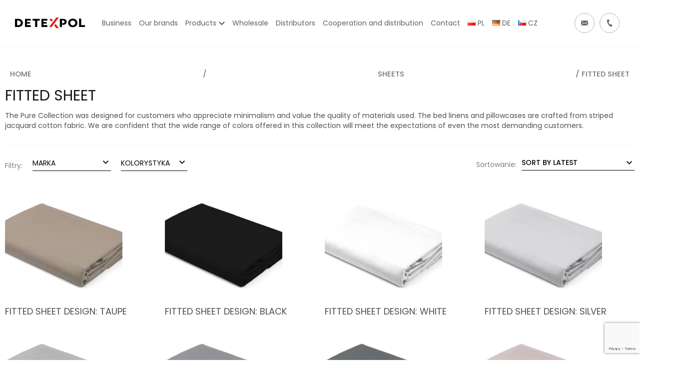

--- FILE ---
content_type: text/html; charset=UTF-8
request_url: https://detexpol.pl/en/produkty/sheets/fitted-sheet/
body_size: 17717
content:
<!doctype html>
<html lang="en-GB" class="no-js">
	<head>
		<meta charset="UTF-8">
		<title>  Product categories  Fitted sheet : DETEXPOL</title>

		<link href="//www.google-analytics.com" rel="dns-prefetch">

		<link rel="apple-touch-icon-precomposed" sizes="57x57" href="https://detexpol.pl/wp-content/themes/detexpol/img/favicons/apple-touch-icon-57x57.png" />
		<link rel="apple-touch-icon-precomposed" sizes="114x114" href="https://detexpol.pl/wp-content/themes/detexpol/img/favicons/apple-touch-icon-114x114.png" />
		<link rel="apple-touch-icon-precomposed" sizes="72x72" href="https://detexpol.pl/wp-content/themes/detexpol/img/favicons/apple-touch-icon-72x72.png" />
		<link rel="apple-touch-icon-precomposed" sizes="144x144" href="https://detexpol.pl/wp-content/themes/detexpol/img/favicons/apple-touch-icon-144x144.png" />
		<link rel="apple-touch-icon-precomposed" sizes="60x60" href="https://detexpol.pl/wp-content/themes/detexpol/img/favicons/apple-touch-icon-60x60.png" />
		<link rel="apple-touch-icon-precomposed" sizes="120x120" href="https://detexpol.pl/wp-content/themes/detexpol/img/favicons/apple-touch-icon-120x120.png" />
		<link rel="apple-touch-icon-precomposed" sizes="76x76" href="https://detexpol.pl/wp-content/themes/detexpol/img/favicons/apple-touch-icon-76x76.png" />
		<link rel="apple-touch-icon-precomposed" sizes="152x152" href="https://detexpol.pl/wp-content/themes/detexpol/img/favicons/apple-touch-icon-152x152.png" />
		<link rel="icon" type="image/png" href="https://detexpol.pl/wp-content/themes/detexpol/img/favicons/favicon-196x196.png" sizes="196x196" />
		<link rel="icon" type="image/png" href="https://detexpol.pl/wp-content/themes/detexpol/img/favicons/favicon-96x96.png" sizes="96x96" />
		<link rel="icon" type="image/png" href="https://detexpol.pl/wp-content/themes/detexpol/img/favicons/favicon-32x32.png" sizes="32x32" />
		<link rel="icon" type="image/png" href="https://detexpol.pl/wp-content/themes/detexpol/img/favicons/favicon-16x16.png" sizes="16x16" />
		<link rel="icon" type="image/png" href="https://detexpol.pl/wp-content/themes/detexpol/img/favicons/favicon-128.png" sizes="128x128" />
		<meta name="application-name" content="&nbsp;"/>
		<meta name="msapplication-TileColor" content="#FFFFFF" />
		<meta name="msapplication-TileImage" content="https://detexpol.pl/wp-content/themes/detexpol/img/favicons/mstile-144x144.png" />
		<meta name="msapplication-square70x70logo" content="https://detexpol.pl/wp-content/themes/detexpol/img/favicons/mstile-70x70.png" />
		<meta name="msapplication-square150x150logo" content="https://detexpol.pl/wp-content/themes/detexpol/img/favicons/mstile-150x150.png" />
		<meta name="msapplication-wide310x150logo" content="https://detexpol.pl/wp-content/themes/detexpol/img/favicons/mstile-310x150.png" />
		<meta name="msapplication-square310x310logo" content="https://detexpol.pl/wp-content/themes/detexpol/img/favicons/mstile-310x310.png" />

		<meta http-equiv="X-UA-Compatible" content="IE=edge,chrome=1">
		<meta name="viewport" content="width=device-width, minimum-scale=1.0, maximum-scale=1.0, user-scalable=no">
		<meta name="description" content="The company operates on the market as a leading manufacturer of bedding, towel manufacturer and offers various types of bedding fabrics.">
		<link rel="stylesheet" href="https://unpkg.com/swiper/swiper-bundle.min.css">

		<script src="https://code.jquery.com/jquery-3.5.1.slim.min.js" integrity="sha256-4+XzXVhsDmqanXGHaHvgh1gMQKX40OUvDEBTu8JcmNs=" crossorigin="anonymous"></script>
		<link href="https://fonts.googleapis.com/css2?family=Poppins:ital,wght@0,300;0,400;0,500;0,600;0,700;0,800;0,900;1,300&display=swap" rel="stylesheet">

				<style type="text/css">
					.heateor_sss_button_instagram span.heateor_sss_svg,a.heateor_sss_instagram span.heateor_sss_svg{background:radial-gradient(circle at 30% 107%,#fdf497 0,#fdf497 5%,#fd5949 45%,#d6249f 60%,#285aeb 90%)}
											.heateor_sss_horizontal_sharing .heateor_sss_svg,.heateor_sss_standard_follow_icons_container .heateor_sss_svg{
							color: #fff;
						border-width: 0px;
			border-style: solid;
			border-color: transparent;
		}
					.heateor_sss_horizontal_sharing .heateorSssTCBackground{
				color:#666;
			}
					.heateor_sss_horizontal_sharing span.heateor_sss_svg:hover,.heateor_sss_standard_follow_icons_container span.heateor_sss_svg:hover{
						border-color: transparent;
		}
		.heateor_sss_vertical_sharing span.heateor_sss_svg,.heateor_sss_floating_follow_icons_container span.heateor_sss_svg{
							color: #fff;
						border-width: 0px;
			border-style: solid;
			border-color: transparent;
		}
				.heateor_sss_vertical_sharing .heateorSssTCBackground{
			color:#666;
		}
						.heateor_sss_vertical_sharing span.heateor_sss_svg:hover,.heateor_sss_floating_follow_icons_container span.heateor_sss_svg:hover{
						border-color: transparent;
		}
		@media screen and (max-width:783px) {.heateor_sss_vertical_sharing{display:none!important}}div.heateor_sss_mobile_footer{display:none;}@media screen and (max-width:783px){div.heateor_sss_bottom_sharing .heateorSssTCBackground{background-color:white}div.heateor_sss_bottom_sharing{width:100%!important;left:0!important;}div.heateor_sss_bottom_sharing a{width:14.285714285714% !important;}div.heateor_sss_bottom_sharing .heateor_sss_svg{width: 100% !important;}div.heateor_sss_bottom_sharing div.heateorSssTotalShareCount{font-size:1em!important;line-height:28px!important}div.heateor_sss_bottom_sharing div.heateorSssTotalShareText{font-size:.7em!important;line-height:0px!important}div.heateor_sss_mobile_footer{display:block;height:40px;}.heateor_sss_bottom_sharing{padding:0!important;display:block!important;width:auto!important;bottom:-2px!important;top: auto!important;}.heateor_sss_bottom_sharing .heateor_sss_square_count{line-height:inherit;}.heateor_sss_bottom_sharing .heateorSssSharingArrow{display:none;}.heateor_sss_bottom_sharing .heateorSssTCBackground{margin-right:1.1em!important}}		</style>
		<meta name='robots' content='max-image-preview:large' />
<link rel="alternate" href="https://detexpol.pl/pl/produkty/przescieradla/przescieradla-satynowe-z-gumka-pure-collection/" hreflang="pl" />
<link rel="alternate" href="https://detexpol.pl/en/produkty/sheets/fitted-sheet/" hreflang="en" />
<link rel="alternate" href="https://detexpol.pl/de/produkty/bettlaken/spannbettlaken-mit-gummizug/" hreflang="de" />
<link rel="alternate" href="https://detexpol.pl/cs/produkty/prosteradla/prosteradlo-s-gumkou/" hreflang="cs" />

<!-- Google Tag Manager for WordPress by gtm4wp.com -->
<script data-cfasync="false" data-pagespeed-no-defer>
	var gtm4wp_datalayer_name = "dataLayer";
	var dataLayer = dataLayer || [];
	const gtm4wp_use_sku_instead = false;
	const gtm4wp_id_prefix = '';
	const gtm4wp_remarketing = false;
	const gtm4wp_eec = false;
	const gtm4wp_classicec = true;
	const gtm4wp_currency = 'PLN';
	const gtm4wp_product_per_impression = false;
	const gtm4wp_needs_shipping_address = false;
	const gtm4wp_business_vertical = 'retail';
	const gtm4wp_business_vertical_id = 'id';
</script>
<!-- End Google Tag Manager for WordPress by gtm4wp.com --><link rel='dns-prefetch' href='//www.google.com' />
<link rel='dns-prefetch' href='//s.w.org' />
		<script type="text/javascript">
			window._wpemojiSettings = {"baseUrl":"https:\/\/s.w.org\/images\/core\/emoji\/13.1.0\/72x72\/","ext":".png","svgUrl":"https:\/\/s.w.org\/images\/core\/emoji\/13.1.0\/svg\/","svgExt":".svg","source":{"concatemoji":"https:\/\/detexpol.pl\/wp-includes\/js\/wp-emoji-release.min.js?ver=5.8"}};
			!function(e,a,t){var n,r,o,i=a.createElement("canvas"),p=i.getContext&&i.getContext("2d");function s(e,t){var a=String.fromCharCode;p.clearRect(0,0,i.width,i.height),p.fillText(a.apply(this,e),0,0);e=i.toDataURL();return p.clearRect(0,0,i.width,i.height),p.fillText(a.apply(this,t),0,0),e===i.toDataURL()}function c(e){var t=a.createElement("script");t.src=e,t.defer=t.type="text/javascript",a.getElementsByTagName("head")[0].appendChild(t)}for(o=Array("flag","emoji"),t.supports={everything:!0,everythingExceptFlag:!0},r=0;r<o.length;r++)t.supports[o[r]]=function(e){if(!p||!p.fillText)return!1;switch(p.textBaseline="top",p.font="600 32px Arial",e){case"flag":return s([127987,65039,8205,9895,65039],[127987,65039,8203,9895,65039])?!1:!s([55356,56826,55356,56819],[55356,56826,8203,55356,56819])&&!s([55356,57332,56128,56423,56128,56418,56128,56421,56128,56430,56128,56423,56128,56447],[55356,57332,8203,56128,56423,8203,56128,56418,8203,56128,56421,8203,56128,56430,8203,56128,56423,8203,56128,56447]);case"emoji":return!s([10084,65039,8205,55357,56613],[10084,65039,8203,55357,56613])}return!1}(o[r]),t.supports.everything=t.supports.everything&&t.supports[o[r]],"flag"!==o[r]&&(t.supports.everythingExceptFlag=t.supports.everythingExceptFlag&&t.supports[o[r]]);t.supports.everythingExceptFlag=t.supports.everythingExceptFlag&&!t.supports.flag,t.DOMReady=!1,t.readyCallback=function(){t.DOMReady=!0},t.supports.everything||(n=function(){t.readyCallback()},a.addEventListener?(a.addEventListener("DOMContentLoaded",n,!1),e.addEventListener("load",n,!1)):(e.attachEvent("onload",n),a.attachEvent("onreadystatechange",function(){"complete"===a.readyState&&t.readyCallback()})),(n=t.source||{}).concatemoji?c(n.concatemoji):n.wpemoji&&n.twemoji&&(c(n.twemoji),c(n.wpemoji)))}(window,document,window._wpemojiSettings);
		</script>
		<style type="text/css">
img.wp-smiley,
img.emoji {
	display: inline !important;
	border: none !important;
	box-shadow: none !important;
	height: 1em !important;
	width: 1em !important;
	margin: 0 .07em !important;
	vertical-align: -0.1em !important;
	background: none !important;
	padding: 0 !important;
}
</style>
	<link rel='stylesheet' id='wp-block-library-css'  href='https://detexpol.pl/wp-includes/css/dist/block-library/style.min.css?ver=5.8' media='all' />
<link rel='stylesheet' id='wc-blocks-vendors-style-css'  href='https://detexpol.pl/wp-content/plugins/woocommerce/packages/woocommerce-blocks/build/wc-blocks-vendors-style.css?ver=8.5.2' media='all' />
<link rel='stylesheet' id='wc-blocks-style-css'  href='https://detexpol.pl/wp-content/plugins/woocommerce/packages/woocommerce-blocks/build/wc-blocks-style.css?ver=8.5.2' media='all' />
<link rel='stylesheet' id='announcer-css-css'  href='https://detexpol.pl/wp-content/plugins/announcer/public/css/style.css?ver=6.1' media='all' />
<link rel='stylesheet' id='contact-form-7-css'  href='https://detexpol.pl/wp-content/plugins/contact-form-7/includes/css/styles.css?ver=5.5.6.1' media='all' />
<link rel='stylesheet' id='pwb-styles-frontend-css'  href='https://detexpol.pl/wp-content/plugins/perfect-woocommerce-brands/assets/css/styles-frontend.min.css?ver=2.2.1' media='all' />
<link rel='stylesheet' id='woof-css'  href='https://detexpol.pl/wp-content/plugins/woocommerce-products-filter/css/front.css?ver=2.2.4' media='all' />
<link rel='stylesheet' id='malihu-custom-scrollbar-css'  href='https://detexpol.pl/wp-content/plugins/woocommerce-products-filter/js/malihu-custom-scrollbar/jquery.mCustomScrollbar.css?ver=2.2.4' media='all' />
<link rel='stylesheet' id='icheck-jquery-color-css'  href='https://detexpol.pl/wp-content/plugins/woocommerce-products-filter/js/icheck/skins/square/aero.css?ver=2.2.4' media='all' />
<link rel='stylesheet' id='woocommerce-layout-css'  href='https://detexpol.pl/wp-content/plugins/woocommerce/assets/css/woocommerce-layout.css?ver=7.0.1' media='all' />
<link rel='stylesheet' id='woocommerce-smallscreen-css'  href='https://detexpol.pl/wp-content/plugins/woocommerce/assets/css/woocommerce-smallscreen.css?ver=7.0.1' media='only screen and (max-width: 768px)' />
<link rel='stylesheet' id='woocommerce-general-css'  href='https://detexpol.pl/wp-content/plugins/woocommerce/assets/css/woocommerce.css?ver=7.0.1' media='all' />
<style id='woocommerce-general-inline-css' type='text/css'>

        form.variations_form,
        button.single_add_to_cart_button,
        .add_to_cart_button {
            display: none !important;
        }
    
</style>
<style id='woocommerce-inline-inline-css' type='text/css'>
.woocommerce form .form-row .required { visibility: visible; }
</style>
<link rel='stylesheet' id='ywcrbp_product_frontend_style-css'  href='https://detexpol.pl/wp-content/plugins/yith-woocommerce-role-based-prices-premium/assets/css/ywcrbp_product_frontend.css?ver=1.2.2' media='all' />
<link rel='stylesheet' id='normalize-css'  href='https://detexpol.pl/wp-content/themes/detexpol/normalize.css?ver=1.0' media='all' />
<link rel='stylesheet' id='html5blank-css'  href='https://detexpol.pl/wp-content/themes/detexpol/style.css?ver=1.0' media='all' />
<link rel='stylesheet' id='wpdreams-asl-basic-css'  href='https://detexpol.pl/wp-content/plugins/ajax-search-lite/css/style.basic.css?ver=4.10.2' media='all' />
<link rel='stylesheet' id='wpdreams-ajaxsearchlite-css'  href='https://detexpol.pl/wp-content/plugins/ajax-search-lite/css/style-simple-red.css?ver=4.10.2' media='all' />
<link rel='stylesheet' id='heateor_sss_frontend_css-css'  href='https://detexpol.pl/wp-content/plugins/sassy-social-share/public/css/sassy-social-share-public.css?ver=3.3.43' media='all' />
<link rel='stylesheet' id='gpls_woo_rfq_css-css'  href='https://detexpol.pl/wp-content/plugins/woo-rfq-for-woocommerce/gpls_assets/css/gpls_woo_rfq.css?ver=18812' media='all' />
<style id='gpls_woo_rfq_css-inline-css' type='text/css'>
.bundle_price {display:none !important; }
.site-header .widget_shopping_cart p.total,.cart-subtotal,.tax-rate,.tax-total,.order-total,.product-price,.product-subtotal {display:none !important; }
</style>
<link rel='stylesheet' id='url_gpls_wh_css-css'  href='https://detexpol.pl/wp-content/plugins/woo-rfq-for-woocommerce/gpls_assets/css/gpls_wh_visitor.css?ver=54996' media='all' />
<!--n2css--><script type='text/javascript' src='https://detexpol.pl/wp-includes/js/jquery/jquery.min.js?ver=3.6.0' id='jquery-core-js'></script>
<script type='text/javascript' src='https://detexpol.pl/wp-includes/js/jquery/jquery-migrate.min.js?ver=3.3.2' id='jquery-migrate-js'></script>
<script type='text/javascript' src='https://detexpol.pl/wp-content/plugins/announcer/public/js/script.js?ver=6.1' id='announcer-js-js'></script>
<script type='text/javascript' src='https://detexpol.pl/wp-content/plugins/duracelltomi-google-tag-manager/js/gtm4wp-woocommerce-classic.js?ver=1.16.1' id='gtm4wp-woocommerce-classic-js'></script>
<link rel="https://api.w.org/" href="https://detexpol.pl/wp-json/" /><link rel="alternate" type="application/json" href="https://detexpol.pl/wp-json/wp/v2/product_cat/6427" />
<!-- This website runs the Product Feed PRO for WooCommerce by AdTribes.io plugin - version 11.8.7 -->

<!-- Google Tag Manager for WordPress by gtm4wp.com -->
<!-- GTM Container placement set to automatic -->
<script data-cfasync="false" data-pagespeed-no-defer>
	var dataLayer_content = {"visitorLoginState":"logged-out","pagePostType":"product","pagePostType2":"tax-product","pageCategory":[]};
	dataLayer.push( dataLayer_content );
</script>
<script data-cfasync="false">
(function(w,d,s,l,i){w[l]=w[l]||[];w[l].push({'gtm.start':
new Date().getTime(),event:'gtm.js'});var f=d.getElementsByTagName(s)[0],
j=d.createElement(s),dl=l!='dataLayer'?'&l='+l:'';j.async=true;j.src=
'//www.googletagmanager.com/gtm.'+'js?id='+i+dl;f.parentNode.insertBefore(j,f);
})(window,document,'script','dataLayer','GTM-MC6NLJ9');
</script>
<!-- End Google Tag Manager -->
<!-- End Google Tag Manager for WordPress by gtm4wp.com -->	<noscript><style>.woocommerce-product-gallery{ opacity: 1 !important; }</style></noscript>
					<link rel="preconnect" href="https://fonts.gstatic.com" crossorigin />
				<link rel="preload" as="style" href="//fonts.googleapis.com/css?family=Open+Sans&display=swap" />
				<link rel="stylesheet" href="//fonts.googleapis.com/css?family=Open+Sans&display=swap" media="all" />
				
<!-- Meta Pixel Code -->
<script type='text/javascript'>
!function(f,b,e,v,n,t,s){if(f.fbq)return;n=f.fbq=function(){n.callMethod?
n.callMethod.apply(n,arguments):n.queue.push(arguments)};if(!f._fbq)f._fbq=n;
n.push=n;n.loaded=!0;n.version='2.0';n.queue=[];t=b.createElement(e);t.async=!0;
t.src=v;s=b.getElementsByTagName(e)[0];s.parentNode.insertBefore(t,s)}(window,
document,'script','https://connect.facebook.net/en_US/fbevents.js');
</script>
<!-- End Meta Pixel Code -->
<script type='text/javascript'>
  fbq('init', '4124002194314104', {}, {
    "agent": "wordpress-5.8-3.0.7"
});
  </script><script type='text/javascript'>
  fbq('track', 'PageView', []);
  </script>
<!-- Meta Pixel Code -->
<noscript>
<img height="1" width="1" style="display:none" alt="fbpx"
src="https://www.facebook.com/tr?id=4124002194314104&ev=PageView&noscript=1" />
</noscript>
<!-- End Meta Pixel Code -->
                <style>
                    
					div[id*='ajaxsearchlitesettings'].searchsettings .asl_option_inner label {
						font-size: 0px !important;
						color: rgba(0, 0, 0, 0);
					}
					div[id*='ajaxsearchlitesettings'].searchsettings .asl_option_inner label:after {
						font-size: 11px !important;
						position: absolute;
						top: 0;
						left: 0;
						z-index: 1;
					}
					.asl_w_container {
						width: 100%;
						margin: 0px 0px 0px 0px;
					}
					div[id*='ajaxsearchlite'].asl_m {
						width: 100%;
					}
					div[id*='ajaxsearchliteres'].wpdreams_asl_results div.resdrg span.highlighted {
						font-weight: bold;
						color: rgba(217, 49, 43, 1);
						background-color: rgba(238, 238, 238, 1);
					}
					div[id*='ajaxsearchliteres'].wpdreams_asl_results .results div.asl_image {
						width: 70px;
						height: 70px;
						background-size: cover;
						background-repeat: no-repeat;
					}
					div.asl_r .results {
						max-height: none;
					}
				
						div.asl_r.asl_w.vertical .results .item::after {
							display: block;
							position: absolute;
							bottom: 0;
							content: '';
							height: 1px;
							width: 100%;
							background: #D8D8D8;
						}
						div.asl_r.asl_w.vertical .results .item.asl_last_item::after {
							display: none;
						}
					                </style>
                		<style type="text/css" id="wp-custom-css">
			.cart_header{
	font-weight:bold;
}
.woocommerce-cart-form{
	padding-top:50px;
}
.woocommerce-cart-form__list{
	border: 1px solid black;
  padding: 0px 10px;
}
.woocommerce-cart-form__list-item-col.product-name{
	flex:4!important;
}
li.woocommerce-cart-form__list-item.cart_item>div {
    flex: 1;
}
.woocommerce-table.woocommerce-table--order-details tfoot tr:nth-of-type(1),.woocommerce-table.woocommerce-table--order-details tfoot tr:nth-of-type(2),.woocommerce-table.woocommerce-table--order-details tfoot tr:nth-of-type(3){
	display:none;
}
.woocommerce-order p{
	padding: 30px;
}		</style>
		        <script type="text/javascript">
            var woof_is_permalink =1;

            var woof_shop_page = "";
        
            var woof_really_curr_tax = {};
            var woof_current_page_link = location.protocol + '//' + location.host + location.pathname;
            //***lets remove pagination from woof_current_page_link
            woof_current_page_link = woof_current_page_link.replace(/\page\/[0-9]+/, "");
                    var woof_link = 'https://detexpol.pl/wp-content/plugins/woocommerce-products-filter/';

                                woof_really_curr_tax = {term_id:6427, taxonomy: "product_cat"};
                            </script>

        
	</head>
	<body class="archive tax-product_cat term-fitted-sheet term-6427 theme-detexpol woocommerce woocommerce-page woocommerce-no-js subcategory">

		<!-- wrapper -->
		<div class="wrapper">

			<!-- header -->
			<header class="header clear" role="banner">

				<!-- nav -->
				<nav class="nav" role="navigation">
					<div class="nav__logo">
						<a href="/">
							<img class="nav__logo-white" src="https://detexpol.pl/wp-content/themes/detexpol/img/detexpol-logo-white.svg" alt="">
							<img class="nav__logo-black" src="https://detexpol.pl/wp-content/themes/detexpol/img/detexpol-logo-black.svg" alt="">
						</a>
					</div>
					<div class="mobile-content-wrapper">
												<button class="nav__hamburger hamburger--open">
							<span class="nav__hamburger-box">
								<span class="nav__hamburger-inner"></span>
							</span>
						</button>
					</div>

					<ul id="menu-header-menu-en" class="nav__menu"><li id="menu-item-7505" class="menu-item menu-item-type-post_type menu-item-object-page menu-item-7505"><a href="https://detexpol.pl/en/company/"><span class="menu-item__link-text">Business</span></a></li>
<li id="menu-item-7383" class="menu-item menu-item-type-post_type menu-item-object-page menu-item-7383"><a href="https://detexpol.pl/en/our-brands/"><span class="menu-item__link-text">Our brands</span></a></li>
<li id="menu-item-7506" class="products-menu menu-item menu-item-type-post_type menu-item-object-page menu-item-7506"><a href="https://detexpol.pl/en/products/"><span class="menu-item__link-text">Products</span></a></li>
<li id="menu-item-7772" class="menu-item menu-item-type-post_type menu-item-object-page menu-item-7772"><a href="https://detexpol.pl/en/my-account/"><span class="menu-item__link-text">Wholesale</span></a></li>
<li id="menu-item-7773" class="menu-item menu-item-type-post_type menu-item-object-page menu-item-7773"><a href="https://detexpol.pl/en/distributors/"><span class="menu-item__link-text">Distributors</span></a></li>
<li id="menu-item-7382" class="menu-item menu-item-type-post_type menu-item-object-page menu-item-7382"><a href="https://detexpol.pl/en/wspolpraca-i-dystrybucja-en/"><span class="menu-item__link-text">Cooperation and distribution</span></a></li>
<li id="menu-item-7381" class="menu-item menu-item-type-post_type menu-item-object-page menu-item-7381"><a href="https://detexpol.pl/en/kontakt-en/"><span class="menu-item__link-text">Contact</span></a></li>
<li id="menu-item-7384-pl" class="lang-item lang-item-16 lang-item-pl lang-item-first menu-item menu-item-type-custom menu-item-object-custom menu-item-7384-pl"><a href="https://detexpol.pl/pl/produkty/przescieradla/przescieradla-satynowe-z-gumka-pure-collection/" hreflang="pl-PL" lang="pl-PL"><span class="menu-item__link-text"><img src="[data-uri]" alt="PL" width="16" height="11" style="width: 16px; height: 11px;" /><span style="margin-left:0.3em;">PL</span></span></a></li>
<li id="menu-item-7384-de" class="lang-item lang-item-23 lang-item-de menu-item menu-item-type-custom menu-item-object-custom menu-item-7384-de"><a href="https://detexpol.pl/de/produkty/bettlaken/spannbettlaken-mit-gummizug/" hreflang="de-DE" lang="de-DE"><span class="menu-item__link-text"><img src="[data-uri]" alt="DE" width="16" height="11" style="width: 16px; height: 11px;" /><span style="margin-left:0.3em;">DE</span></span></a></li>
<li id="menu-item-7384-cs" class="lang-item lang-item-27 lang-item-cs menu-item menu-item-type-custom menu-item-object-custom menu-item-7384-cs"><a href="https://detexpol.pl/cs/produkty/prosteradla/prosteradlo-s-gumkou/" hreflang="cs-CZ" lang="cs-CZ"><span class="menu-item__link-text"><img src="[data-uri]" alt="CZ" width="16" height="11" style="width: 16px; height: 11px;" /><span style="margin-left:0.3em;">CZ</span></span></a></li>
</ul>										<div class="nav__icons">
						
						<a class="nav__icons-mail" href="#">
							<img class="nav__icons-mail-white" src="https://detexpol.pl/wp-content/themes/detexpol/img/nav/nav-mail-icon.svg">
							<img class="nav__icons-mail-gray" src="https://detexpol.pl/wp-content/themes/detexpol/img/nav/nav-mail-icon-gray.svg">
							<span>BOK@detexpol.pl</span>
						</a>
						<a class="nav__icons-phone" href="#">
							<img class="nav__icons-phone-white" src="https://detexpol.pl/wp-content/themes/detexpol/img/nav/nav-phone-icon.svg">
							<img class="nav__icons-phone-gray" src="https://detexpol.pl/wp-content/themes/detexpol/img/nav/nav-phone-icon-gray.svg">
							<span>+48 532 402 991</span>
						</a>
												<a class="nav__icons-cart koszyk_zalogowani" href="/en/cart/"> 												
							<img src="https://detexpol.pl/wp-content/themes/detexpol/img/my-account/ikona_koszyk_a.svg">
						</a>
											</div>
				</nav>
				<!-- /nav -->

			</header>
			<!-- /header -->
			
			<div class="big-menu">
								<span class="big-menu__title">Please select a category</span> 												<ul class="big-menu__main-list">	<span class="big-menu__main-list-title">Products</span>
	<li class="big-menu__main-list-item parent-item"><span class="big-menu__main-list-link-wrapper"><a class="main-list-link" href="https://detexpol.pl/en/produkty/pillowcase/">PILLOWCASE</span></a><ul class="big-menu__sublist"><li class="big-menu__sublist-item parent-item"><span class="big-menu__sublist-link-wrapper"><a class="sublist-link" href="https://detexpol.pl/en/produkty/pillowcase/makosatin-with-trimming/">Makosatin with trimming</span></a><ul class="big-menu__second-sublist"><li class="big-menu__second-sublist-item"><a class="second-sublist-link" href="https://detexpol.pl/en/produkty/pillowcase/makosatin-with-trimming/?swoof=1&pwb-brand=pure-collection&really_curr_tax=8933-product_cat">Pure Collection</a></li></ul><li class="big-menu__sublist-item"><span class="big-menu__sublist-link-wrapper"><a class="sublist-link" href="https://detexpol.pl/en/produkty/pillowcase/pure-collection-pillowcase/">Pure collection pillowcase</span></a></li></ul><li class="big-menu__main-list-item parent-item"><span class="big-menu__main-list-link-wrapper"><a class="main-list-link" href="https://detexpol.pl/en/produkty/bedding/">BED LINEN</span></a><ul class="big-menu__sublist"><li class="big-menu__sublist-item"><span class="big-menu__sublist-link-wrapper"><a class="sublist-link" href="https://detexpol.pl/en/produkty/bedding/bedding-with-frill/">Bedding with Frill</span></a><li class="big-menu__sublist-item"><span class="big-menu__sublist-link-wrapper"><a class="sublist-link" href="https://detexpol.pl/en/produkty/bedding/percal/">Percal</span></a><li class="big-menu__sublist-item parent-item"><span class="big-menu__sublist-link-wrapper"><a class="sublist-link" href="https://detexpol.pl/en/produkty/bedding/solid-colored-bedding/">Solid colored bedding</span></a><ul class="big-menu__second-sublist"><li class="big-menu__second-sublist-item"><a class="second-sublist-link" href="https://detexpol.pl/en/produkty/bedding/solid-colored-bedding/?swoof=1&pwb-brand=pure-collection&really_curr_tax=6672-product_cat">Pure Collection</a></li></ul><li class="big-menu__sublist-item"><span class="big-menu__sublist-link-wrapper"><a class="sublist-link" href="https://detexpol.pl/en/produkty/bedding/holland-nature_eng/">Holland Nature</span></a><li class="big-menu__sublist-item parent-item"><span class="big-menu__sublist-link-wrapper"><a class="sublist-link" href="https://detexpol.pl/en/produkty/bedding/100-cotton-satin-bed-linen/">100% Cotton Satin Bed Linen</span></a><ul class="big-menu__second-sublist"><li class="big-menu__second-sublist-item"><a class="second-sublist-link" href="https://detexpol.pl/en/produkty/bedding/100-cotton-satin-bed-linen/?swoof=1&pwb-brand=carlo-macci&really_curr_tax=409-product_cat">Carlo Macci</a></li><li class="big-menu__second-sublist-item"><a class="second-sublist-link" href="https://detexpol.pl/en/produkty/bedding/100-cotton-satin-bed-linen/?swoof=1&pwb-brand=fashion-satin&really_curr_tax=409-product_cat">Fashion Satin</a></li><li class="big-menu__second-sublist-item"><a class="second-sublist-link" href="https://detexpol.pl/en/produkty/bedding/100-cotton-satin-bed-linen/?swoof=1&pwb-brand=home-satin&really_curr_tax=409-product_cat">Home Satin</a></li></ul><li class="big-menu__sublist-item"><span class="big-menu__sublist-link-wrapper"><a class="sublist-link" href="https://detexpol.pl/en/produkty/bedding/flannel-bed-linen/">Flannel Bed Linen</span></a><li class="big-menu__sublist-item"><span class="big-menu__sublist-link-wrapper"><a class="sublist-link" href="https://detexpol.pl/en/produkty/bedding/holland-collection-en/">HOLLAND COLLECTION</span></a><li class="big-menu__sublist-item"><span class="big-menu__sublist-link-wrapper"><a class="sublist-link" href="https://detexpol.pl/en/produkty/bedding/cotton-bedding/">Cotton Bed Linen</span></a></li></ul><li class="big-menu__main-list-item"><span class="big-menu__main-list-link-wrapper"><a class="main-list-link" href="https://detexpol.pl/en/produkty/tablecloths/">tablecloths</span></a><li class="big-menu__main-list-item"><span class="big-menu__main-list-link-wrapper"><a class="main-list-link" href="https://detexpol.pl/en/produkty/fabrics/">FABRICS</span></a><li class="big-menu__main-list-item parent-item"><span class="big-menu__main-list-link-wrapper"><a class="main-list-link" href="https://detexpol.pl/en/produkty/mayamoo-products-babies/">MAYAMOO Products for Babies</span></a><ul class="big-menu__sublist"><li class="big-menu__sublist-item"><span class="big-menu__sublist-link-wrapper"><a class="sublist-link" href="https://detexpol.pl/en/produkty/mayamoo-products-babies/bedding-with-frill-mayamoo/">BEDDING WITH FRILL MAYAMOO</span></a><li class="big-menu__sublist-item"><span class="big-menu__sublist-link-wrapper"><a class="sublist-link" href="https://detexpol.pl/en/produkty/mayamoo-products-babies/a-bamboo-blanket/">A Bamboo Blanket</span></a><li class="big-menu__sublist-item"><span class="big-menu__sublist-link-wrapper"><a class="sublist-link" href="https://detexpol.pl/en/produkty/mayamoo-products-babies/a-bed-guard/">A Bed Guard</span></a><li class="big-menu__sublist-item"><span class="big-menu__sublist-link-wrapper"><a class="sublist-link" href="https://detexpol.pl/en/produkty/mayamoo-products-babies/a-cotton-and-acrylic-blanket/">A Cotton and Acrylic Blanket</span></a><li class="big-menu__sublist-item"><span class="big-menu__sublist-link-wrapper"><a class="sublist-link" href="https://detexpol.pl/en/produkty/mayamoo-products-babies/a-cotton-blanket/">A Cotton Blanket</span></a><li class="big-menu__sublist-item"><span class="big-menu__sublist-link-wrapper"><a class="sublist-link" href="https://detexpol.pl/en/produkty/mayamoo-products-babies/bamboo-bed-linen/">Bamboo Bed Linen</span></a><li class="big-menu__sublist-item"><span class="big-menu__sublist-link-wrapper"><a class="sublist-link" href="https://detexpol.pl/en/produkty/mayamoo-products-babies/bed-linen-a-bed-guard/">Bed Linen + a Bed Guard</span></a><li class="big-menu__sublist-item"><span class="big-menu__sublist-link-wrapper"><a class="sublist-link" href="https://detexpol.pl/en/produkty/mayamoo-products-babies/cotton-bed-linen/">Cotton Bed Linen</span></a><li class="big-menu__sublist-item"><span class="big-menu__sublist-link-wrapper"><a class="sublist-link" href="https://detexpol.pl/en/produkty/mayamoo-products-babies/cotton-pillowcases-mayamoo-products-babies/">Cotton Pillowcases</span></a></li></ul><li class="big-menu__main-list-item parent-item"><span class="big-menu__main-list-link-wrapper"><a class="main-list-link" href="https://detexpol.pl/en/produkty/licensed/">LICENSED PRODUCTS</span></a><ul class="big-menu__sublist"><li class="big-menu__sublist-item"><span class="big-menu__sublist-link-wrapper"><a class="sublist-link" href="https://detexpol.pl/en/produkty/licensed/a-30x50cm-towel-licensed/">A 30x50cm Towel</span></a><li class="big-menu__sublist-item"><span class="big-menu__sublist-link-wrapper"><a class="sublist-link" href="https://detexpol.pl/en/produkty/licensed/a-40x60-towel/">A 40x60 Towel</span></a><li class="big-menu__sublist-item"><span class="big-menu__sublist-link-wrapper"><a class="sublist-link" href="https://detexpol.pl/en/produkty/licensed/a-70x140cm-beach-towel-licensed/">A 70x140cm Beach Towel</span></a><li class="big-menu__sublist-item"><span class="big-menu__sublist-link-wrapper"><a class="sublist-link" href="https://detexpol.pl/en/produkty/licensed/baby-bed-linen/">Baby Bed Linen</span></a><li class="big-menu__sublist-item"><span class="big-menu__sublist-link-wrapper"><a class="sublist-link" href="https://detexpol.pl/en/produkty/licensed/teen-bed-linen/">Teen Bed Linen</span></a></li></ul><li class="big-menu__main-list-item parent-item"><span class="big-menu__main-list-link-wrapper"><a class="main-list-link" href="https://detexpol.pl/en/produkty/products-for-children-and-teens/">PRODUCTS FOR CHILDREN AND TEENS</span></a><ul class="big-menu__sublist"><li class="big-menu__sublist-item"><span class="big-menu__sublist-link-wrapper"><a class="sublist-link" href="https://detexpol.pl/en/produkty/products-for-children-and-teens/glow-in-the-dark-pillowcase/">Glow-in-the-dark pillowcase</span></a><li class="big-menu__sublist-item"><span class="big-menu__sublist-link-wrapper"><a class="sublist-link" href="https://detexpol.pl/en/produkty/products-for-children-and-teens/a-30x50cm-towel/">A 30x50cm Towel</span></a><li class="big-menu__sublist-item"><span class="big-menu__sublist-link-wrapper"><a class="sublist-link" href="https://detexpol.pl/en/produkty/products-for-children-and-teens/a-70x140cm-beach-towel/">A 70x140cm Beach Towel</span></a><li class="big-menu__sublist-item"><span class="big-menu__sublist-link-wrapper"><a class="sublist-link" href="https://detexpol.pl/en/produkty/products-for-children-and-teens/a-bedspread/">A Bedspread</span></a><li class="big-menu__sublist-item"><span class="big-menu__sublist-link-wrapper"><a class="sublist-link" href="https://detexpol.pl/en/produkty/products-for-children-and-teens/bed-linen/">Bed Linen</span></a><li class="big-menu__sublist-item"><span class="big-menu__sublist-link-wrapper"><a class="sublist-link" href="https://detexpol.pl/en/produkty/products-for-children-and-teens/glow-in-the-dark-bed-linen/">Glow-in-the-Dark Bed Linen</span></a></li></ul><li class="big-menu__main-list-item parent-item"><span class="big-menu__main-list-link-wrapper"><a class="main-list-link" href="https://detexpol.pl/en/produkty/towels/">TOWELS</span></a><ul class="big-menu__sublist"><li class="big-menu__sublist-item parent-item"><span class="big-menu__sublist-link-wrapper"><a class="sublist-link" href="https://detexpol.pl/en/produkty/towels/bathroom-towels/">Bathroom Towels</span></a><ul class="big-menu__second-sublist"><li class="big-menu__second-sublist-item"><a class="second-sublist-link" href="https://detexpol.pl/en/produkty/towels/bathroom-towels/?swoof=1&pwb-brand=massimo&really_curr_tax=607-product_cat">Massimo</a></li><li class="big-menu__second-sublist-item"><a class="second-sublist-link" href="https://detexpol.pl/en/produkty/towels/bathroom-towels/?swoof=1&pwb-brand=gino&really_curr_tax=607-product_cat">Gino</a></li><li class="big-menu__second-sublist-item"><a class="second-sublist-link" href="https://detexpol.pl/en/produkty/towels/bathroom-towels/?swoof=1&pwb-brand=ivo&really_curr_tax=607-product_cat">Ivo</a></li><li class="big-menu__second-sublist-item"><a class="second-sublist-link" href="https://detexpol.pl/en/produkty/towels/bathroom-towels/?swoof=1&pwb-brand=carlo&really_curr_tax=607-product_cat">Carlo</a></li><li class="big-menu__second-sublist-item"><a class="second-sublist-link" href="https://detexpol.pl/en/produkty/towels/bathroom-towels/?swoof=1&pwb-brand=dual&really_curr_tax=607-product_cat">Dual</a></li><li class="big-menu__second-sublist-item"><a class="second-sublist-link" href="https://detexpol.pl/en/produkty/towels/bathroom-towels/?swoof=1&pwb-brand=fabio&really_curr_tax=607-product_cat">Fabio</a></li><li class="big-menu__second-sublist-item"><a class="second-sublist-link" href="https://detexpol.pl/en/produkty/towels/bathroom-towels/?swoof=1&pwb-brand=luca&really_curr_tax=607-product_cat">Luca</a></li><li class="big-menu__second-sublist-item"><a class="second-sublist-link" href="https://detexpol.pl/en/produkty/towels/bathroom-towels/?swoof=1&pwb-brand=malaga&really_curr_tax=607-product_cat">Malaga</a></li><li class="big-menu__second-sublist-item"><a class="second-sublist-link" href="https://detexpol.pl/en/produkty/towels/bathroom-towels/?swoof=1&pwb-brand=rocco&really_curr_tax=607-product_cat">Rocco</a></li><li class="big-menu__second-sublist-item"><a class="second-sublist-link" href="https://detexpol.pl/en/produkty/towels/bathroom-towels/?swoof=1&pwb-brand=vito&really_curr_tax=607-product_cat">Vito</a></li></ul><li class="big-menu__sublist-item parent-item"><span class="big-menu__sublist-link-wrapper"><a class="sublist-link" href="https://detexpol.pl/en/produkty/towels/beach-towels/">Beach Towels</span></a><ul class="big-menu__second-sublist"><li class="big-menu__second-sublist-item"><a class="second-sublist-link" href="https://detexpol.pl/en/produkty/towels/beach-towels/?swoof=1&pwb-brand=ibiza&really_curr_tax=619-product_cat">Ibiza</a></li></ul><li class="big-menu__sublist-item"><span class="big-menu__sublist-link-wrapper"><a class="sublist-link" href="https://detexpol.pl/en/produkty/towels/hotel-spa-towels/">HOTEL, SPA Towels</span></a><li class="big-menu__sublist-item"><span class="big-menu__sublist-link-wrapper"><a class="sublist-link" href="https://detexpol.pl/en/produkty/towels/printed-towels/">Printed Towels</span></a></li></ul><li class="big-menu__main-list-item parent-item"><span class="big-menu__main-list-link-wrapper"><a class="main-list-link" href="https://detexpol.pl/en/produkty/blankets/">BLANKETS</span></a><ul class="big-menu__sublist"><li class="big-menu__sublist-item parent-item"><span class="big-menu__sublist-link-wrapper"><a class="sublist-link" href="https://detexpol.pl/en/produkty/blankets/pure-collection-blanket/">PURE COLLECTION BLANKET</span></a><ul class="big-menu__second-sublist"><li class="big-menu__second-sublist-item"><a class="second-sublist-link" href="https://detexpol.pl/en/produkty/blankets/pure-collection-blanket/?swoof=1&pwb-brand=pure-collection&really_curr_tax=8202-product_cat">Pure Collection</a></li></ul></li></ul><li class="big-menu__main-list-item"><span class="big-menu__main-list-link-wrapper"><a class="main-list-link" href="https://detexpol.pl/en/produkty/horeca-en/">HORECA</span></a><li class="big-menu__main-list-item"><span class="big-menu__main-list-link-wrapper"><a class="main-list-link" href="https://detexpol.pl/en/produkty/cotton-pillowcases/">COTTON PILLOWCASES</span></a><li class="big-menu__main-list-item parent-item"><span class="big-menu__main-list-link-wrapper"><a class="main-list-link" href="https://detexpol.pl/en/produkty/sheets/">SHEETS</span></a><ul class="big-menu__sublist"><li class="big-menu__sublist-item"><span class="big-menu__sublist-link-wrapper"><a class="sublist-link" href="https://detexpol.pl/en/produkty/sheets/fitted-sheet/">Fitted sheet</span></a><li class="big-menu__sublist-item"><span class="big-menu__sublist-link-wrapper"><a class="sublist-link" href="https://detexpol.pl/en/produkty/sheets/flat-sheet/">Flat sheet</span></a></li></ul><li class="big-menu__main-list-item"><span class="big-menu__main-list-link-wrapper"><a class="main-list-link" href="https://detexpol.pl/en/produkty/bedspreads/">BEDSPREADS</span></a><li class="big-menu__main-list-item"><span class="big-menu__main-list-link-wrapper"><a class="main-list-link" href="https://detexpol.pl/en/produkty/kitchen-textiles/">KITCHEN TEXTILES</span></a></li></ul>			</div>
			<div class="mobile-menu" >
				<nav class="nav" role="navigation">
					<div class="nav__top">
						<div class="nav__top-logo">
							<a href="/">
								<img class="nav__top-logo-img" src="https://detexpol.pl/wp-content/themes/detexpol/img/detexpol-logo-black.svg" alt="">
							</a>
						</div>

						<button class="nav__top-hamburger hamburger--close">
							<span class="nav__top-hamburger-box">
								<span class="nav__top-hamburger-inner"></span>
							</span>
						</button>

					</div>
					<ul id="menu-header-menu-en-1" class="nav__menu"><li class="menu-item menu-item-type-post_type menu-item-object-page menu-item-7505"><a href="https://detexpol.pl/en/company/">Business</a></li>
<li class="menu-item menu-item-type-post_type menu-item-object-page menu-item-7383"><a href="https://detexpol.pl/en/our-brands/">Our brands</a></li>
<li class="products-menu menu-item menu-item-type-post_type menu-item-object-page menu-item-7506"><a href="https://detexpol.pl/en/products/">Products</a></li>
<li class="menu-item menu-item-type-post_type menu-item-object-page menu-item-7772"><a href="https://detexpol.pl/en/my-account/">Wholesale</a></li>
<li class="menu-item menu-item-type-post_type menu-item-object-page menu-item-7773"><a href="https://detexpol.pl/en/distributors/">Distributors</a></li>
<li class="menu-item menu-item-type-post_type menu-item-object-page menu-item-7382"><a href="https://detexpol.pl/en/wspolpraca-i-dystrybucja-en/">Cooperation and distribution</a></li>
<li class="menu-item menu-item-type-post_type menu-item-object-page menu-item-7381"><a href="https://detexpol.pl/en/kontakt-en/">Contact</a></li>
<li class="lang-item lang-item-16 lang-item-pl lang-item-first menu-item menu-item-type-custom menu-item-object-custom menu-item-7384-pl"><a href="https://detexpol.pl/pl/produkty/przescieradla/przescieradla-satynowe-z-gumka-pure-collection/" hreflang="pl-PL" lang="pl-PL"><img src="[data-uri]" alt="PL" width="16" height="11" style="width: 16px; height: 11px;" /><span style="margin-left:0.3em;">PL</span></a></li>
<li class="lang-item lang-item-23 lang-item-de menu-item menu-item-type-custom menu-item-object-custom menu-item-7384-de"><a href="https://detexpol.pl/de/produkty/bettlaken/spannbettlaken-mit-gummizug/" hreflang="de-DE" lang="de-DE"><img src="[data-uri]" alt="DE" width="16" height="11" style="width: 16px; height: 11px;" /><span style="margin-left:0.3em;">DE</span></a></li>
<li class="lang-item lang-item-27 lang-item-cs menu-item menu-item-type-custom menu-item-object-custom menu-item-7384-cs"><a href="https://detexpol.pl/cs/produkty/prosteradla/prosteradlo-s-gumkou/" hreflang="cs-CZ" lang="cs-CZ"><img src="[data-uri]" alt="CZ" width="16" height="11" style="width: 16px; height: 11px;" /><span style="margin-left:0.3em;">CZ</span></a></li>
</ul>
					<div class="nav__icons">
						<div class="nav__icons-wrapper">
						<a class="nav__icons-mail" href="mailto:BOK@detexpol.pl">
							<img class="nav__icons-mail" src="https://detexpol.pl/wp-content/themes/detexpol/img/nav/nav-mail-icon-red.svg">
						</a>
						<a class="nav__icons-phone" href="tel:+48 532 402 991">
							<img class="nav__icons-phone" src="https://detexpol.pl/wp-content/themes/detexpol/img/nav/nav-phone-icon-red.svg">
						</a>
						</div>
						<a class="nav__icons-lang" href="#">
							<img class="nav__icons-lang" src="https://detexpol.pl/wp-content/themes/detexpol/img/nav/lang-pl-black.png">
						</a>
					</div>
				</nav>
			</div>
<div id="primary" class="content-area"><main id="main" class="site-main" role="main"><nav class="woocommerce-breadcrumb"><a href="https://detexpol.pl/en/">Home</a>&nbsp;&#47;&nbsp;<a href="https://detexpol.pl/en/produkty/sheets/">SHEETS</a>&nbsp;&#47;&nbsp;Fitted sheet</nav><header class="subcategory__header">
			<h3 class="subcategory__header-title page-title">Fitted sheet</h3>
	
	<div class="term-description"><p>The Pure Collection was designed for customers who appreciate minimalism and value the quality of materials used. The bed linens and pillowcases are crafted from striped jacquard cotton fabric. We are confident that the wide range of colors offered in this collection will meet the expectations of even the most demanding customers.</p>
</div></header>



        <div class="woocommerce-notices-wrapper"></div><!-- <p class="woocommerce-result-count">
	</p> -->

<div class="woocommerce-products-filters__container desktop">
<div class="orderby-filtr">
	<span>Filtry:</span>
	



            <div class="woof "  data-shortcode="woof autosubmit='1' tax_exclude='pa_rozmiar' " data-redirect="" data-autosubmit="1" data-ajax-redraw="0">

                
                <!--- here is possible to drop html code which is never redraws by AJAX ---->
                
                <div class="woof_redraw_zone" data-woof-ver="2.2.4">
                                        
                                            
                
                

                

                                
                        <div data-css-class="woof_container_pwb-brand" class="woof_container woof_container_select woof_container_pwb-brand woof_container_1 woof_container_marka">
            <div class="woof_container_overlay_item"></div>
            <div class="woof_container_inner woof_container_inner_marka">
                                        <div class="woof_block_html_items">
                            <select class="woof_select woof_select_pwb-brand" name="pwb-brand">
    <option value="0">Marka</option>
                                                                                                                                                                                                                                                                                        <option  value="pure-collection" >Pure Collection </option>
                                                                                    </select>
            

                <input type="hidden" value="Pure Collection" data-anchor="woof_n_pwb-brand_pure-collection" />
                                        </div>
                        
                <input type="hidden" name="woof_t_pwb-brand" value="Brands" /><!-- for red button search nav panel -->

            </div>
        </div>
                <div data-css-class="woof_container_pa_kolor" class="woof_container woof_container_select woof_container_pa_kolor woof_container_2 woof_container_kolorystyka">
            <div class="woof_container_overlay_item"></div>
            <div class="woof_container_inner woof_container_inner_kolorystyka">
                                        <div class="woof_block_html_items">
                            <select class="woof_select woof_select_pa_kolor" name="pa_kolor">
    <option value="0">Kolorystyka</option>
                                        <option  value="beige" >beige </option>
                                            <option  value="black" >black </option>
                                            <option  value="blue" >blue </option>
                                                                                <option  value="green" >green </option>
                                            <option  value="grey" >grey </option>
                                                                                            <option  value="pink" >pink </option>
                                                                                    </select>
            

                <input type="hidden" value="beige" data-anchor="woof_n_pa_kolor_beige" />
                                <input type="hidden" value="black" data-anchor="woof_n_pa_kolor_black" />
                                <input type="hidden" value="blue" data-anchor="woof_n_pa_kolor_blue" />
                                <input type="hidden" value="green" data-anchor="woof_n_pa_kolor_green" />
                                <input type="hidden" value="grey" data-anchor="woof_n_pa_kolor_grey" />
                                <input type="hidden" value="pink" data-anchor="woof_n_pa_kolor_pink" />
                                        </div>
                        
                <input type="hidden" name="woof_t_pa_kolor" value="Product Kolor" /><!-- for red button search nav panel -->

            </div>
        </div>
                <div data-css-class="woof_container_pa_motyw" class="woof_container woof_container_select woof_container_pa_motyw woof_container_3 woof_container_motyw">
            <div class="woof_container_overlay_item"></div>
            <div class="woof_container_inner woof_container_inner_motyw">
                                        <div class="woof_block_html_items">
                            <select class="woof_select woof_select_pa_motyw" name="pa_motyw">
    <option value="0">Motyw</option>
                                                                                                                                </select>
    <style type="text/css">
        .woof_container_pa_motyw{
            display:none !important;
        }
    </style>
            

                        </div>
                        
                <input type="hidden" name="woof_t_pa_motyw" value="Product Motyw" /><!-- for red button search nav panel -->

            </div>
        </div>
        

                                <div class="woof_submit_search_form_container">

            
            
        </div>
        
                    


                </div>

            </div>



            </div>
<form class="woocommerce-ordering" method="get">
	<label for="orderby" class="orderby-label">Sortowanie:</label>
	<select name="orderby" class="orderby" aria-label="Shop order">
					<option value="popularity" >Sort by popularity</option>
					<option value="date"  selected='selected'>Sort by latest</option>
					<option value="price" >Sort by price: low to high</option>
					<option value="price-desc" >Sort by price: high to low</option>
			</select>
	<input type="hidden" name="paged" value="1" />
	</form>
</div>

<div class="woocommerce-products-filters__container mobile">
<div class="woocommerce-products-filters__filtering">
	<span class="woocommerce-products-filters__filtering-text">Filtruj</span>
	</div>
<div class="woocommerce-products-filters__sorting"><span class="woocommerce-products-filters__sorting-text">Sortuj</span></div>
</div>

<div class="mobile-products-filtering" >
	<nav class="nav" role="navigation">
		<div class="nav__top">
			<div class="nav__top-logo">
				<a href="/">
					<img class="nav__top-logo-img" src="https://detexpol.pl/wp-content/themes/detexpol/img/detexpol-logo-black.svg" alt="">
				</a>
			</div>
			<button class="nav__top-hamburger hamburger--close">
				<span class="nav__top-hamburger-box">
					<span class="nav__top-hamburger-inner"></span>
				</span>
			</button>
		</div>
	</nav>
	<div class="mobile-products-filtering__filters">
		<div class="mobile-products-filtering__header-wrapper">
			<span class="mobile-products-filtering__header">Filtruj</span>


		</div>
		



            <div class="woof "  data-shortcode="woof autosubmit='0' tax_exclude='pa_rozmiar' " data-redirect="" data-autosubmit="0" data-ajax-redraw="0">

                
                <!--- here is possible to drop html code which is never redraws by AJAX ---->
                
                <div class="woof_redraw_zone" data-woof-ver="2.2.4">
                                        
                                            
                
                

                

                                
                        <div data-css-class="woof_container_pwb-brand" class="woof_container woof_container_select woof_container_pwb-brand woof_container_1 woof_container_marka">
            <div class="woof_container_overlay_item"></div>
            <div class="woof_container_inner woof_container_inner_marka">
                                        <div class="woof_block_html_items">
                            <select class="woof_select woof_select_pwb-brand" name="pwb-brand">
    <option value="0">Marka</option>
                                                                                                                                                                                                                                                                                        <option  value="pure-collection" >Pure Collection </option>
                                                                                    </select>
            

                <input type="hidden" value="Pure Collection" data-anchor="woof_n_pwb-brand_pure-collection" />
                                        </div>
                        
                <input type="hidden" name="woof_t_pwb-brand" value="Brands" /><!-- for red button search nav panel -->

            </div>
        </div>
                <div data-css-class="woof_container_pa_kolor" class="woof_container woof_container_select woof_container_pa_kolor woof_container_2 woof_container_kolorystyka">
            <div class="woof_container_overlay_item"></div>
            <div class="woof_container_inner woof_container_inner_kolorystyka">
                                        <div class="woof_block_html_items">
                            <select class="woof_select woof_select_pa_kolor" name="pa_kolor">
    <option value="0">Kolorystyka</option>
                                        <option  value="beige" >beige </option>
                                            <option  value="black" >black </option>
                                            <option  value="blue" >blue </option>
                                                                                <option  value="green" >green </option>
                                            <option  value="grey" >grey </option>
                                                                                            <option  value="pink" >pink </option>
                                                                                    </select>
            

                <input type="hidden" value="beige" data-anchor="woof_n_pa_kolor_beige" />
                                <input type="hidden" value="black" data-anchor="woof_n_pa_kolor_black" />
                                <input type="hidden" value="blue" data-anchor="woof_n_pa_kolor_blue" />
                                <input type="hidden" value="green" data-anchor="woof_n_pa_kolor_green" />
                                <input type="hidden" value="grey" data-anchor="woof_n_pa_kolor_grey" />
                                <input type="hidden" value="pink" data-anchor="woof_n_pa_kolor_pink" />
                                        </div>
                        
                <input type="hidden" name="woof_t_pa_kolor" value="Product Kolor" /><!-- for red button search nav panel -->

            </div>
        </div>
                <div data-css-class="woof_container_pa_motyw" class="woof_container woof_container_select woof_container_pa_motyw woof_container_3 woof_container_motyw">
            <div class="woof_container_overlay_item"></div>
            <div class="woof_container_inner woof_container_inner_motyw">
                                        <div class="woof_block_html_items">
                            <select class="woof_select woof_select_pa_motyw" name="pa_motyw">
    <option value="0">Motyw</option>
                                                                                                                                </select>
    <style type="text/css">
        .woof_container_pa_motyw{
            display:none !important;
        }
    </style>
            

                        </div>
                        
                <input type="hidden" name="woof_t_pa_motyw" value="Product Motyw" /><!-- for red button search nav panel -->

            </div>
        </div>
        

                                <div class="woof_submit_search_form_container">

            
                                            <button style="float: left;" class="button woof_submit_search_form">Pokaż wyniki</button>
            
        </div>
        
                    


                </div>

            </div>



            	</div>
</div>

<div class="mobile-products-sorting">
	<nav class="nav" role="navigation">
		<div class="nav__top">
			<div class="nav__top-logo">
				<a href="/">
					<img class="nav__top-logo-img" src="https://detexpol.pl/wp-content/themes/detexpol/img/detexpol-logo-black.svg" alt="">
				</a>
			</div>
			<button class="nav__top-hamburger hamburger--close">
				<span class="nav__top-hamburger-box">
					<span class="nav__top-hamburger-inner"></span>
				</span>
			</button>
		</div>
	</nav>
	<div class="mobile-products-sorting__filters">
		<div class="mobile-products-sorting__header-wrapper"><span class="mobile-products-sorting__header">Sortuj</span></div>
		<form class="woocommerce-ordering" method="get">
			<select name="orderby" class="orderby" aria-label="Shop order">
									<option value="popularity" >Sort by popularity</option>
									<option value="date"  selected='selected'>Sort by latest</option>
									<option value="price" >Sort by price: low to high</option>
									<option value="price-desc" >Sort by price: high to low</option>
							</select>
			<input type="hidden" name="paged" value="1" />
					</form>
	</div>
</div><ul class="products columns-3">
<li class="product type-product post-32128 status-publish first instock product_cat-fitted-sheet has-post-thumbnail taxable shipping-taxable purchasable product-type-variable">
	<a href="https://detexpol.pl/en/produkt/fitted-sheet-design-taupe/" class="woocommerce-LoopProduct-link woocommerce-loop-product__link"><img width="300" height="300" src="https://detexpol.pl/wp-content/uploads/2023/09/PURE_TAUPE_TAUPE_S-01-300x300.jpg" class="attachment-woocommerce_thumbnail size-woocommerce_thumbnail" alt="" loading="lazy" srcset="https://detexpol.pl/wp-content/uploads/2023/09/PURE_TAUPE_TAUPE_S-01-300x300.jpg 300w, https://detexpol.pl/wp-content/uploads/2023/09/PURE_TAUPE_TAUPE_S-01-150x150.jpg 150w, https://detexpol.pl/wp-content/uploads/2023/09/PURE_TAUPE_TAUPE_S-01-100x100.jpg 100w" sizes="(max-width: 300px) 100vw, 300px" /><h2 class="woocommerce-loop-product__title">FITTED SHEET DESIGN: TAUPE</h2></a><a href="https://detexpol.pl/en/produkt/fitted-sheet-design-taupe/" data-quantity="1" class="button product_type_variable add_to_cart_button" data-product_id="32128" data-product_sku="" aria-label="Select options for &ldquo;FITTED SHEET DESIGN: TAUPE&rdquo;" rel="nofollow">Select options</a><span class="gtm4wp_productdata" style="display:none; visibility:hidden;" data-gtm4wp_product_id="32128" data-gtm4wp_product_name="FITTED SHEET DESIGN: TAUPE" data-gtm4wp_product_price="0" data-gtm4wp_product_cat="Fitted sheet" data-gtm4wp_product_url="https://detexpol.pl/en/produkt/fitted-sheet-design-taupe/" data-gtm4wp_product_listposition="1" data-gtm4wp_productlist_name="General Product List" data-gtm4wp_product_stocklevel="" data-gtm4wp_product_brand=""></span>            
            </li>
<li class="product type-product post-32125 status-publish instock product_cat-fitted-sheet has-post-thumbnail taxable shipping-taxable purchasable product-type-variable">
	<a href="https://detexpol.pl/en/produkt/fitted-sheet-design-black/" class="woocommerce-LoopProduct-link woocommerce-loop-product__link"><img width="300" height="300" src="https://detexpol.pl/wp-content/uploads/2023/09/PURE_CZARNY_BLACK_S-01-300x300.jpg" class="attachment-woocommerce_thumbnail size-woocommerce_thumbnail" alt="" loading="lazy" srcset="https://detexpol.pl/wp-content/uploads/2023/09/PURE_CZARNY_BLACK_S-01-300x300.jpg 300w, https://detexpol.pl/wp-content/uploads/2023/09/PURE_CZARNY_BLACK_S-01-150x150.jpg 150w, https://detexpol.pl/wp-content/uploads/2023/09/PURE_CZARNY_BLACK_S-01-100x100.jpg 100w" sizes="(max-width: 300px) 100vw, 300px" /><h2 class="woocommerce-loop-product__title">FITTED SHEET DESIGN: BLACK</h2></a><a href="https://detexpol.pl/en/produkt/fitted-sheet-design-black/" data-quantity="1" class="button product_type_variable add_to_cart_button" data-product_id="32125" data-product_sku="" aria-label="Select options for &ldquo;FITTED SHEET DESIGN: BLACK&rdquo;" rel="nofollow">Select options</a><span class="gtm4wp_productdata" style="display:none; visibility:hidden;" data-gtm4wp_product_id="32125" data-gtm4wp_product_name="FITTED SHEET DESIGN: BLACK" data-gtm4wp_product_price="0" data-gtm4wp_product_cat="Fitted sheet" data-gtm4wp_product_url="https://detexpol.pl/en/produkt/fitted-sheet-design-black/" data-gtm4wp_product_listposition="2" data-gtm4wp_productlist_name="General Product List" data-gtm4wp_product_stocklevel="" data-gtm4wp_product_brand=""></span>            
            </li>
<li class="product type-product post-31541 status-publish last instock product_cat-fitted-sheet has-post-thumbnail taxable shipping-taxable purchasable product-type-variable">
	<a href="https://detexpol.pl/en/produkt/fitted-sheet-design-white/" class="woocommerce-LoopProduct-link woocommerce-loop-product__link"><img width="300" height="300" src="https://detexpol.pl/wp-content/uploads/2023/09/PURE_BIALY_WHITE_S-01-300x300.jpg" class="attachment-woocommerce_thumbnail size-woocommerce_thumbnail" alt="" loading="lazy" srcset="https://detexpol.pl/wp-content/uploads/2023/09/PURE_BIALY_WHITE_S-01-300x300.jpg 300w, https://detexpol.pl/wp-content/uploads/2023/09/PURE_BIALY_WHITE_S-01-150x150.jpg 150w, https://detexpol.pl/wp-content/uploads/2023/09/PURE_BIALY_WHITE_S-01-100x100.jpg 100w" sizes="(max-width: 300px) 100vw, 300px" /><h2 class="woocommerce-loop-product__title">FITTED SHEET DESIGN: WHITE</h2></a><a href="https://detexpol.pl/en/produkt/fitted-sheet-design-white/" data-quantity="1" class="button product_type_variable add_to_cart_button" data-product_id="31541" data-product_sku="" aria-label="Select options for &ldquo;FITTED SHEET DESIGN: WHITE&rdquo;" rel="nofollow">Select options</a><span class="gtm4wp_productdata" style="display:none; visibility:hidden;" data-gtm4wp_product_id="31541" data-gtm4wp_product_name="FITTED SHEET DESIGN: WHITE" data-gtm4wp_product_price="0" data-gtm4wp_product_cat="Fitted sheet" data-gtm4wp_product_url="https://detexpol.pl/en/produkt/fitted-sheet-design-white/" data-gtm4wp_product_listposition="3" data-gtm4wp_productlist_name="General Product List" data-gtm4wp_product_stocklevel="" data-gtm4wp_product_brand=""></span>            
            </li>
<li class="product type-product post-31540 status-publish first instock product_cat-fitted-sheet has-post-thumbnail taxable shipping-taxable purchasable product-type-variable">
	<a href="https://detexpol.pl/en/produkt/fitted-sheet-design-silver/" class="woocommerce-LoopProduct-link woocommerce-loop-product__link"><img width="300" height="300" src="https://detexpol.pl/wp-content/uploads/2023/09/PURE_SREBRNY_SILVER_S-01-300x300.jpg" class="attachment-woocommerce_thumbnail size-woocommerce_thumbnail" alt="" loading="lazy" srcset="https://detexpol.pl/wp-content/uploads/2023/09/PURE_SREBRNY_SILVER_S-01-300x300.jpg 300w, https://detexpol.pl/wp-content/uploads/2023/09/PURE_SREBRNY_SILVER_S-01-150x150.jpg 150w, https://detexpol.pl/wp-content/uploads/2023/09/PURE_SREBRNY_SILVER_S-01-100x100.jpg 100w" sizes="(max-width: 300px) 100vw, 300px" /><h2 class="woocommerce-loop-product__title">FITTED SHEET DESIGN: SILVER</h2></a><a href="https://detexpol.pl/en/produkt/fitted-sheet-design-silver/" data-quantity="1" class="button product_type_variable add_to_cart_button" data-product_id="31540" data-product_sku="" aria-label="Select options for &ldquo;FITTED SHEET DESIGN: SILVER&rdquo;" rel="nofollow">Select options</a><span class="gtm4wp_productdata" style="display:none; visibility:hidden;" data-gtm4wp_product_id="31540" data-gtm4wp_product_name="FITTED SHEET DESIGN: SILVER" data-gtm4wp_product_price="0" data-gtm4wp_product_cat="Fitted sheet" data-gtm4wp_product_url="https://detexpol.pl/en/produkt/fitted-sheet-design-silver/" data-gtm4wp_product_listposition="4" data-gtm4wp_productlist_name="General Product List" data-gtm4wp_product_stocklevel="" data-gtm4wp_product_brand=""></span>            
            </li>
<li class="product type-product post-31539 status-publish instock product_cat-fitted-sheet has-post-thumbnail taxable shipping-taxable purchasable product-type-variable">
	<a href="https://detexpol.pl/en/produkt/fitted-sheet-design-light-gray/" class="woocommerce-LoopProduct-link woocommerce-loop-product__link"><img width="300" height="300" src="https://detexpol.pl/wp-content/uploads/2023/09/PURE_JASNY-SZARY_LIGHT-GREY_S-01-300x300.jpg" class="attachment-woocommerce_thumbnail size-woocommerce_thumbnail" alt="" loading="lazy" srcset="https://detexpol.pl/wp-content/uploads/2023/09/PURE_JASNY-SZARY_LIGHT-GREY_S-01-300x300.jpg 300w, https://detexpol.pl/wp-content/uploads/2023/09/PURE_JASNY-SZARY_LIGHT-GREY_S-01-150x150.jpg 150w, https://detexpol.pl/wp-content/uploads/2023/09/PURE_JASNY-SZARY_LIGHT-GREY_S-01-100x100.jpg 100w" sizes="(max-width: 300px) 100vw, 300px" /><h2 class="woocommerce-loop-product__title">FITTED SHEET DESIGN: LIGHT GRAY</h2></a><a href="https://detexpol.pl/en/produkt/fitted-sheet-design-light-gray/" data-quantity="1" class="button product_type_variable add_to_cart_button" data-product_id="31539" data-product_sku="" aria-label="Select options for &ldquo;FITTED SHEET DESIGN: LIGHT GRAY&rdquo;" rel="nofollow">Select options</a><span class="gtm4wp_productdata" style="display:none; visibility:hidden;" data-gtm4wp_product_id="31539" data-gtm4wp_product_name="FITTED SHEET DESIGN: LIGHT GRAY" data-gtm4wp_product_price="0" data-gtm4wp_product_cat="Fitted sheet" data-gtm4wp_product_url="https://detexpol.pl/en/produkt/fitted-sheet-design-light-gray/" data-gtm4wp_product_listposition="5" data-gtm4wp_productlist_name="General Product List" data-gtm4wp_product_stocklevel="" data-gtm4wp_product_brand=""></span>            
            </li>
<li class="product type-product post-31538 status-publish last instock product_cat-fitted-sheet has-post-thumbnail taxable shipping-taxable purchasable product-type-variable">
	<a href="https://detexpol.pl/en/produkt/fitted-sheet-design-gray/" class="woocommerce-LoopProduct-link woocommerce-loop-product__link"><img width="300" height="300" src="https://detexpol.pl/wp-content/uploads/2023/09/PURE_SZARY_GREY_S-01-300x300.jpg" class="attachment-woocommerce_thumbnail size-woocommerce_thumbnail" alt="" loading="lazy" srcset="https://detexpol.pl/wp-content/uploads/2023/09/PURE_SZARY_GREY_S-01-300x300.jpg 300w, https://detexpol.pl/wp-content/uploads/2023/09/PURE_SZARY_GREY_S-01-150x150.jpg 150w, https://detexpol.pl/wp-content/uploads/2023/09/PURE_SZARY_GREY_S-01-100x100.jpg 100w" sizes="(max-width: 300px) 100vw, 300px" /><h2 class="woocommerce-loop-product__title">FITTED SHEET DESIGN: GRAY</h2></a><a href="https://detexpol.pl/en/produkt/fitted-sheet-design-gray/" data-quantity="1" class="button product_type_variable add_to_cart_button" data-product_id="31538" data-product_sku="" aria-label="Select options for &ldquo;FITTED SHEET DESIGN: GRAY&rdquo;" rel="nofollow">Select options</a><span class="gtm4wp_productdata" style="display:none; visibility:hidden;" data-gtm4wp_product_id="31538" data-gtm4wp_product_name="FITTED SHEET DESIGN: GRAY" data-gtm4wp_product_price="0" data-gtm4wp_product_cat="Fitted sheet" data-gtm4wp_product_url="https://detexpol.pl/en/produkt/fitted-sheet-design-gray/" data-gtm4wp_product_listposition="6" data-gtm4wp_productlist_name="General Product List" data-gtm4wp_product_stocklevel="" data-gtm4wp_product_brand=""></span>            
            </li>
<li class="product type-product post-31537 status-publish first instock product_cat-fitted-sheet has-post-thumbnail taxable shipping-taxable purchasable product-type-variable">
	<a href="https://detexpol.pl/en/produkt/fitted-sheet-design-dark-gray/" class="woocommerce-LoopProduct-link woocommerce-loop-product__link"><img width="300" height="300" src="https://detexpol.pl/wp-content/uploads/2023/09/PURE_CIEMNY-SZARY_DARK-GREY_S-01-300x300.jpg" class="attachment-woocommerce_thumbnail size-woocommerce_thumbnail" alt="" loading="lazy" srcset="https://detexpol.pl/wp-content/uploads/2023/09/PURE_CIEMNY-SZARY_DARK-GREY_S-01-300x300.jpg 300w, https://detexpol.pl/wp-content/uploads/2023/09/PURE_CIEMNY-SZARY_DARK-GREY_S-01-150x150.jpg 150w, https://detexpol.pl/wp-content/uploads/2023/09/PURE_CIEMNY-SZARY_DARK-GREY_S-01-100x100.jpg 100w" sizes="(max-width: 300px) 100vw, 300px" /><h2 class="woocommerce-loop-product__title">FITTED SHEET DESIGN: DARK GRAY</h2></a><a href="https://detexpol.pl/en/produkt/fitted-sheet-design-dark-gray/" data-quantity="1" class="button product_type_variable add_to_cart_button" data-product_id="31537" data-product_sku="" aria-label="Select options for &ldquo;FITTED SHEET DESIGN: DARK GRAY&rdquo;" rel="nofollow">Select options</a><span class="gtm4wp_productdata" style="display:none; visibility:hidden;" data-gtm4wp_product_id="31537" data-gtm4wp_product_name="FITTED SHEET DESIGN: DARK GRAY" data-gtm4wp_product_price="0" data-gtm4wp_product_cat="Fitted sheet" data-gtm4wp_product_url="https://detexpol.pl/en/produkt/fitted-sheet-design-dark-gray/" data-gtm4wp_product_listposition="7" data-gtm4wp_productlist_name="General Product List" data-gtm4wp_product_stocklevel="" data-gtm4wp_product_brand=""></span>            
            </li>
<li class="product type-product post-31536 status-publish instock product_cat-fitted-sheet has-post-thumbnail taxable shipping-taxable purchasable product-type-variable">
	<a href="https://detexpol.pl/en/produkt/fitted-sheet-design-powder-pink/" class="woocommerce-LoopProduct-link woocommerce-loop-product__link"><img width="300" height="300" src="https://detexpol.pl/wp-content/uploads/2023/09/PURE_PUDROWY-ROZ_POWDER-PINK_S-01-300x300.jpg" class="attachment-woocommerce_thumbnail size-woocommerce_thumbnail" alt="" loading="lazy" srcset="https://detexpol.pl/wp-content/uploads/2023/09/PURE_PUDROWY-ROZ_POWDER-PINK_S-01-300x300.jpg 300w, https://detexpol.pl/wp-content/uploads/2023/09/PURE_PUDROWY-ROZ_POWDER-PINK_S-01-150x150.jpg 150w, https://detexpol.pl/wp-content/uploads/2023/09/PURE_PUDROWY-ROZ_POWDER-PINK_S-01-100x100.jpg 100w" sizes="(max-width: 300px) 100vw, 300px" /><h2 class="woocommerce-loop-product__title">FITTED SHEET DESIGN: POWDER PINK</h2></a><a href="https://detexpol.pl/en/produkt/fitted-sheet-design-powder-pink/" data-quantity="1" class="button product_type_variable add_to_cart_button" data-product_id="31536" data-product_sku="" aria-label="Select options for &ldquo;FITTED SHEET DESIGN: POWDER PINK&rdquo;" rel="nofollow">Select options</a><span class="gtm4wp_productdata" style="display:none; visibility:hidden;" data-gtm4wp_product_id="31536" data-gtm4wp_product_name="FITTED SHEET DESIGN: POWDER PINK" data-gtm4wp_product_price="0" data-gtm4wp_product_cat="Fitted sheet" data-gtm4wp_product_url="https://detexpol.pl/en/produkt/fitted-sheet-design-powder-pink/" data-gtm4wp_product_listposition="8" data-gtm4wp_productlist_name="General Product List" data-gtm4wp_product_stocklevel="" data-gtm4wp_product_brand=""></span>            
            </li>
<li class="product type-product post-31535 status-publish last instock product_cat-fitted-sheet has-post-thumbnail taxable shipping-taxable purchasable product-type-variable">
	<a href="https://detexpol.pl/en/produkt/fitted-sheet-design-mint/" class="woocommerce-LoopProduct-link woocommerce-loop-product__link"><img width="300" height="300" src="https://detexpol.pl/wp-content/uploads/2023/09/PURE_MIETOWY_MINT_S-01-300x300.jpg" class="attachment-woocommerce_thumbnail size-woocommerce_thumbnail" alt="" loading="lazy" srcset="https://detexpol.pl/wp-content/uploads/2023/09/PURE_MIETOWY_MINT_S-01-300x300.jpg 300w, https://detexpol.pl/wp-content/uploads/2023/09/PURE_MIETOWY_MINT_S-01-150x150.jpg 150w, https://detexpol.pl/wp-content/uploads/2023/09/PURE_MIETOWY_MINT_S-01-100x100.jpg 100w" sizes="(max-width: 300px) 100vw, 300px" /><h2 class="woocommerce-loop-product__title">FITTED SHEET DESIGN: MINT</h2></a><a href="https://detexpol.pl/en/produkt/fitted-sheet-design-mint/" data-quantity="1" class="button product_type_variable add_to_cart_button" data-product_id="31535" data-product_sku="" aria-label="Select options for &ldquo;FITTED SHEET DESIGN: MINT&rdquo;" rel="nofollow">Select options</a><span class="gtm4wp_productdata" style="display:none; visibility:hidden;" data-gtm4wp_product_id="31535" data-gtm4wp_product_name="FITTED SHEET DESIGN: MINT" data-gtm4wp_product_price="0" data-gtm4wp_product_cat="Fitted sheet" data-gtm4wp_product_url="https://detexpol.pl/en/produkt/fitted-sheet-design-mint/" data-gtm4wp_product_listposition="9" data-gtm4wp_productlist_name="General Product List" data-gtm4wp_product_stocklevel="" data-gtm4wp_product_brand=""></span>            
            </li>
<li class="product type-product post-31534 status-publish first instock product_cat-fitted-sheet has-post-thumbnail taxable shipping-taxable purchasable product-type-variable">
	<a href="https://detexpol.pl/en/produkt/fitted-sheet-design-beige/" class="woocommerce-LoopProduct-link woocommerce-loop-product__link"><img width="300" height="300" src="https://detexpol.pl/wp-content/uploads/2023/09/PURE_BEZ_BEIGE_S-01-300x300.jpg" class="attachment-woocommerce_thumbnail size-woocommerce_thumbnail" alt="" loading="lazy" srcset="https://detexpol.pl/wp-content/uploads/2023/09/PURE_BEZ_BEIGE_S-01-300x300.jpg 300w, https://detexpol.pl/wp-content/uploads/2023/09/PURE_BEZ_BEIGE_S-01-150x150.jpg 150w, https://detexpol.pl/wp-content/uploads/2023/09/PURE_BEZ_BEIGE_S-01-100x100.jpg 100w" sizes="(max-width: 300px) 100vw, 300px" /><h2 class="woocommerce-loop-product__title">FITTED SHEET DESIGN: BEIGE</h2></a><a href="https://detexpol.pl/en/produkt/fitted-sheet-design-beige/" data-quantity="1" class="button product_type_variable add_to_cart_button" data-product_id="31534" data-product_sku="" aria-label="Select options for &ldquo;FITTED SHEET DESIGN: BEIGE&rdquo;" rel="nofollow">Select options</a><span class="gtm4wp_productdata" style="display:none; visibility:hidden;" data-gtm4wp_product_id="31534" data-gtm4wp_product_name="FITTED SHEET DESIGN: BEIGE" data-gtm4wp_product_price="0" data-gtm4wp_product_cat="Fitted sheet" data-gtm4wp_product_url="https://detexpol.pl/en/produkt/fitted-sheet-design-beige/" data-gtm4wp_product_listposition="10" data-gtm4wp_productlist_name="General Product List" data-gtm4wp_product_stocklevel="" data-gtm4wp_product_brand=""></span>            
            </li>
<li class="product type-product post-31533 status-publish instock product_cat-fitted-sheet has-post-thumbnail taxable shipping-taxable purchasable product-type-variable">
	<a href="https://detexpol.pl/en/produkt/fitted-sheet-design-olive/" class="woocommerce-LoopProduct-link woocommerce-loop-product__link"><img width="300" height="300" src="https://detexpol.pl/wp-content/uploads/2023/09/PURE_OLIWKOWY_OLIVE_S-01-300x300.jpg" class="attachment-woocommerce_thumbnail size-woocommerce_thumbnail" alt="" loading="lazy" srcset="https://detexpol.pl/wp-content/uploads/2023/09/PURE_OLIWKOWY_OLIVE_S-01-300x300.jpg 300w, https://detexpol.pl/wp-content/uploads/2023/09/PURE_OLIWKOWY_OLIVE_S-01-150x150.jpg 150w, https://detexpol.pl/wp-content/uploads/2023/09/PURE_OLIWKOWY_OLIVE_S-01-100x100.jpg 100w" sizes="(max-width: 300px) 100vw, 300px" /><h2 class="woocommerce-loop-product__title">FITTED SHEET DESIGN: OLIVE</h2></a><a href="https://detexpol.pl/en/produkt/fitted-sheet-design-olive/" data-quantity="1" class="button product_type_variable add_to_cart_button" data-product_id="31533" data-product_sku="" aria-label="Select options for &ldquo;FITTED SHEET DESIGN: OLIVE&rdquo;" rel="nofollow">Select options</a><span class="gtm4wp_productdata" style="display:none; visibility:hidden;" data-gtm4wp_product_id="31533" data-gtm4wp_product_name="FITTED SHEET DESIGN: OLIVE" data-gtm4wp_product_price="0" data-gtm4wp_product_cat="Fitted sheet" data-gtm4wp_product_url="https://detexpol.pl/en/produkt/fitted-sheet-design-olive/" data-gtm4wp_product_listposition="11" data-gtm4wp_productlist_name="General Product List" data-gtm4wp_product_stocklevel="" data-gtm4wp_product_brand=""></span>            
            </li>
<li class="product type-product post-31542 status-publish last instock product_cat-fitted-sheet has-post-thumbnail taxable shipping-taxable purchasable product-type-variable">
	<a href="https://detexpol.pl/en/produkt/fitted-sheet-design-denim-2/" class="woocommerce-LoopProduct-link woocommerce-loop-product__link"><img width="300" height="300" src="https://detexpol.pl/wp-content/uploads/2023/09/PURE_DENIM_DENIM-BLUE_S-01-300x300.jpg" class="attachment-woocommerce_thumbnail size-woocommerce_thumbnail" alt="" loading="lazy" srcset="https://detexpol.pl/wp-content/uploads/2023/09/PURE_DENIM_DENIM-BLUE_S-01-300x300.jpg 300w, https://detexpol.pl/wp-content/uploads/2023/09/PURE_DENIM_DENIM-BLUE_S-01-150x150.jpg 150w, https://detexpol.pl/wp-content/uploads/2023/09/PURE_DENIM_DENIM-BLUE_S-01-100x100.jpg 100w" sizes="(max-width: 300px) 100vw, 300px" /><h2 class="woocommerce-loop-product__title">FITTED SHEET DESIGN: DENIM</h2></a><a href="https://detexpol.pl/en/produkt/fitted-sheet-design-denim-2/" data-quantity="1" class="button product_type_variable add_to_cart_button" data-product_id="31542" data-product_sku="" aria-label="Select options for &ldquo;FITTED SHEET DESIGN: DENIM&rdquo;" rel="nofollow">Select options</a><span class="gtm4wp_productdata" style="display:none; visibility:hidden;" data-gtm4wp_product_id="31542" data-gtm4wp_product_name="FITTED SHEET DESIGN: DENIM" data-gtm4wp_product_price="0" data-gtm4wp_product_cat="Fitted sheet" data-gtm4wp_product_url="https://detexpol.pl/en/produkt/fitted-sheet-design-denim-2/" data-gtm4wp_product_listposition="12" data-gtm4wp_productlist_name="General Product List" data-gtm4wp_product_stocklevel="" data-gtm4wp_product_brand=""></span>            
            </li>
</ul>
</main></div><section class="contact-cta">
        <h3 class="contact-cta__header">HOW CAN WE HELP YOU?</h3>                <span class="contact-cta__text">Contact us, call +48 532 402 991 or write</span>                        <a class="contact-cta__link" href="https://detexpol.pl/pl/kontakt/">Kontakt</a>
    </section>			<!-- footer -->
			<footer class="footer" role="contentinfo">
				<div class="footer-top">
					<div class="container-lg">
						<div class="row">
							<div class="footer-top__contact col-md-4 col-12">
								<img class="footer-top__contact-logo" src="https://detexpol.pl/wp-content/themes/detexpol/img/footer/detexpol-logo.svg">
								<a class="footer-top__contact-mail" href="mailto:BOK@detexpol.pl">BOK@detexpol.pl</a>
								<a class="footer-top__contact-phone" href="tel:+48 532 402 991">+48 532 402 991</a>
								<div class="footer-top__contact-wrapper">
									<div class="footer-top__contact-social">
										<a class="footer-top__contact-social-instagram" href="https://www.instagram.com/detexpol.pl/"><img src="https://detexpol.pl/wp-content/themes/detexpol/img/footer/instagram-icon.svg" alt=""></a>
										<a class="footer-top__contact-social-facebook" href="https://www.facebook.com/detexpol/"><img src="https://detexpol.pl/wp-content/themes/detexpol/img/footer/fb-icon.svg" alt=""></a>
									</div>
									<div class="footer-top__contact-lang">
										<!-- <img class="" src="/img/footer/pl-bold.png">
										<img class="" src="/img/footer/en-normal.png">
										<img class="" src="/img/footer/de-normal.png">
										<img class="" src="/img/footer/cz-normal.png"> -->
									</div>
								</div>
							</div>
							<div class="footer-top__products col-md-4 col-12">
																<span class="footer-top__title" data-show="footer-top__products-list">Products</span>																								<ul class="footer-top__products-list">
																	<li class="footer-top__products-list-item">
										<a href="https://detexpol.pl/en/produkty/pillowcase/">PILLOWCASE</a>
									</li>
																		<li class="footer-top__products-list-item">
										<a href="https://detexpol.pl/en/produkty/bedding/">BED LINEN</a>
									</li>
																		<li class="footer-top__products-list-item">
										<a href="https://detexpol.pl/en/produkty/tablecloths/">tablecloths</a>
									</li>
																		<li class="footer-top__products-list-item">
										<a href="https://detexpol.pl/en/produkty/fabrics/">FABRICS</a>
									</li>
																		<li class="footer-top__products-list-item">
										<a href="https://detexpol.pl/en/produkty/mayamoo-products-babies/">MAYAMOO Products for Babies</a>
									</li>
																		<li class="footer-top__products-list-item">
										<a href="https://detexpol.pl/en/produkty/licensed/">LICENSED PRODUCTS</a>
									</li>
																		<li class="footer-top__products-list-item">
										<a href="https://detexpol.pl/en/produkty/products-for-children-and-teens/">PRODUCTS FOR CHILDREN AND TEENS</a>
									</li>
																		<li class="footer-top__products-list-item">
										<a href="https://detexpol.pl/en/produkty/towels/">TOWELS</a>
									</li>
																		<li class="footer-top__products-list-item">
										<a href="https://detexpol.pl/en/produkty/blankets/">BLANKETS</a>
									</li>
																		<li class="footer-top__products-list-item">
										<a href="https://detexpol.pl/en/produkty/horeca-en/">HORECA</a>
									</li>
																		<li class="footer-top__products-list-item">
										<a href="https://detexpol.pl/en/produkty/cotton-pillowcases/">COTTON PILLOWCASES</a>
									</li>
																		<li class="footer-top__products-list-item">
										<a href="https://detexpol.pl/en/produkty/sheets/">SHEETS</a>
									</li>
																		<li class="footer-top__products-list-item">
										<a href="https://detexpol.pl/en/produkty/bedspreads/">BEDSPREADS</a>
									</li>
																		<li class="footer-top__products-list-item">
										<a href="https://detexpol.pl/en/produkty/kitchen-textiles/">KITCHEN TEXTILES</a>
									</li>
																	</ul>
							</div>
							<div class="footer-top__info col-md-2 col-12">
								<div class="flex-center">

																		<span class="footer-top__title" data-show="footer-top__info-menu">Information</span>																											<ul id="menu-footer-menu-en" class="footer-top__info-menu"><li id="menu-item-7784" class="menu-item menu-item-type-post_type menu-item-object-page menu-item-home menu-item-7784"><a href="https://detexpol.pl/en/">Home</a></li>
<li id="menu-item-7785" class="menu-item menu-item-type-post_type menu-item-object-page menu-item-7785"><a href="https://detexpol.pl/en/company/">Business</a></li>
<li id="menu-item-7786" class="menu-item menu-item-type-post_type menu-item-object-page menu-item-7786"><a href="https://detexpol.pl/en/our-brands/">Our marks</a></li>
<li id="menu-item-7787" class="menu-item menu-item-type-post_type menu-item-object-page menu-item-7787"><a href="https://detexpol.pl/en/products/">Products</a></li>
<li id="menu-item-7788" class="menu-item menu-item-type-post_type menu-item-object-page menu-item-7788"><a href="https://detexpol.pl/en/wspolpraca-i-dystrybucja-en/">Cooperation and distribution</a></li>
<li id="menu-item-7789" class="menu-item menu-item-type-post_type menu-item-object-page menu-item-7789"><a href="https://detexpol.pl/en/kontakt-en/">Kontakt</a></li>
</ul>								</div>
							</div>
							<div class="footer-top__our-brands col-md-2 col-12">
								<div class="flex-end">
																		<span class="footer-top__title" data-show="footer-top__our-brands-menu">Our brands</span>																											<ul id="menu-brands-menu-en" class="footer-top__our-brands-menu"><li id="menu-item-7790" class="menu-item menu-item-type-post_type menu-item-object-brands menu-item-7790"><a href="https://detexpol.pl/en/brands/mayamoo-en/">MAYAMOO</a></li>
<li id="menu-item-7792" class="menu-item menu-item-type-post_type menu-item-object-brands menu-item-7792"><a href="https://detexpol.pl/en/brands/home-satin-en/">Home Satin</a></li>
<li id="menu-item-7793" class="menu-item menu-item-type-post_type menu-item-object-brands menu-item-7793"><a href="https://detexpol.pl/en/brands/holland-collection-en/">Holland Collection</a></li>
<li id="menu-item-7794" class="menu-item menu-item-type-post_type menu-item-object-brands menu-item-7794"><a href="https://detexpol.pl/en/brands/holland-young-en/">Holland Young</a></li>
</ul>								</div>
							</div>
						</div>
					</div>
				</div>
				<div class="footer-bottom">
					<div class="container-lg">
						<div class="footer-bottom__left">
							<span class="footer-bottom__left-copyrights">Copyright © DETEXPOL</span>
							<span class="footer-bottom__left-cookies">Polityka plików Cookies</span>
						</div>
						<div class="footer-bottom__right">
							<!--<div class="footer-bottom__right-wrapper">
								<span class="footer-bottom__right-realisation">Projekt i realizacja © 2026</span>
								<a class="footer-bottom__right-logo" href="https://jaaqob.pl/" target="_blank" ><img src="https://detexpol.pl/wp-content/themes/detexpol/img/footer/jaaqob-logo.svg" alt=""></a>
							</div>-->
							<a class="footer-bottom__right-scroll-up "href="#"><img src="https://detexpol.pl/wp-content/themes/detexpol/img/footer/scroll-up.svg" alt=""></a>
						</div>
					</div>
				</div>
			</footer>
			<!-- /footer -->

		</div>
		<!-- /wrapper -->

		    <!-- Meta Pixel Event Code -->
    <script type='text/javascript'>
        document.addEventListener( 'wpcf7mailsent', function( event ) {
        if( "fb_pxl_code" in event.detail.apiResponse){
          eval(event.detail.apiResponse.fb_pxl_code);
        }
      }, false );
    </script>
    <!-- End Meta Pixel Event Code -->
    <div id='fb-pxl-ajax-code'></div><script type="application/ld+json">{"@context":"https:\/\/schema.org\/","@type":"BreadcrumbList","itemListElement":[{"@type":"ListItem","position":1,"item":{"name":"Home","@id":"https:\/\/detexpol.pl\/en\/"}},{"@type":"ListItem","position":2,"item":{"name":"SHEETS","@id":"https:\/\/detexpol.pl\/en\/produkty\/sheets\/"}},{"@type":"ListItem","position":3,"item":{"name":"Fitted sheet","@id":"https:\/\/detexpol.pl\/en\/produkty\/sheets\/fitted-sheet\/"}}]}</script>	<script type="text/javascript">
		(function () {
			var c = document.body.className;
			c = c.replace(/woocommerce-no-js/, 'woocommerce-js');
			document.body.className = c;
		})();
	</script>
	        <script>

            var woof_ajaxurl = "https://detexpol.pl/wp-admin/admin-ajax.php";

            var woof_lang = {
                'orderby': "orderby",
                'date': "date",
                'perpage': "per page",
                'pricerange': "price range",
                'menu_order': "menu order",
                'popularity': "popularity",
                'rating': "rating",
                'price': "price low to high",
                'price-desc': "price high to low"
            };

            if (typeof woof_lang_custom == 'undefined') {
                var woof_lang_custom = {};/*!!important*/
            }

            //***

            var woof_is_mobile = 0;
        


            var woof_show_price_search_button = 0;
            var woof_show_price_search_type = 0;
        
            var woof_show_price_search_type = 0;

            var swoof_search_slug = "swoof";

        
            var icheck_skin = {};
                                    icheck_skin.skin = "square";
                icheck_skin.color = "aero";
                if (window.navigator.msPointerEnabled && navigator.msMaxTouchPoints > 0) {
                    //icheck_skin = 'none';
                }
        
            var is_woof_use_chosen =0;

        

            var woof_current_values = '[]';
            //+++
            var woof_lang_loading = "Loading ...";

        
            var woof_lang_show_products_filter = "show products filter";
            var woof_lang_hide_products_filter = "hide products filter";
            var woof_lang_pricerange = "price range";

            //+++

            var woof_use_beauty_scroll =1;
            //+++
            var woof_autosubmit =0;
            var woof_ajaxurl = "https://detexpol.pl/wp-admin/admin-ajax.php";
            /*var woof_submit_link = "";*/
            var woof_is_ajax = 0;
            var woof_ajax_redraw = 0;
            var woof_ajax_page_num =1;
            var woof_ajax_first_done = false;
            var woof_checkboxes_slide_flag = true;


            //toggles
            var woof_toggle_type = "text";

            var woof_toggle_closed_text = "-";
            var woof_toggle_opened_text = "+";

            var woof_toggle_closed_image = "https://detexpol.pl/wp-content/plugins/woocommerce-products-filter/img/plus3.png";
            var woof_toggle_opened_image = "https://detexpol.pl/wp-content/plugins/woocommerce-products-filter/img/minus3.png";


            //indexes which can be displayed in red buttons panel
                    var woof_accept_array = ["min_price", "orderby", "perpage", "min_rating","language","post_translations","pwb-brand","product_visibility","product_cat","product_tag","pa_bajka","pa_gramatura","pa_kolor","pa_motyw","pa_rozmiar","pa_sklad","pa_sklad-ikony","pa_wzor"];

        


            //***
            //for extensions

            var woof_ext_init_functions = null;
        

        
            var woof_overlay_skin = "default";

            jQuery(function () {
                try
                {
                    woof_current_values = jQuery.parseJSON(woof_current_values);
                } catch (e)
                {
                    woof_current_values = null;
                }
                if (woof_current_values == null || woof_current_values.length == 0) {
                    woof_current_values = {};
                }

            });

            function woof_js_after_ajax_done() {
                jQuery(document).trigger('woof_ajax_done');
        jQuery('html, body').animate({
  scrollTop: jQuery(".woocommerce-result-count").offset().top
},777);            }
        </script>
        <link rel='stylesheet' id='woof_tooltip-css-css'  href='https://detexpol.pl/wp-content/plugins/woocommerce-products-filter/js/tooltip/css/tooltipster.bundle.min.css?ver=2.2.4' media='all' />
<link rel='stylesheet' id='woof_tooltip-css-noir-css'  href='https://detexpol.pl/wp-content/plugins/woocommerce-products-filter/js/tooltip/css/plugins/tooltipster/sideTip/themes/tooltipster-sideTip-noir.min.css?ver=2.2.4' media='all' />
<script type='text/javascript' src='https://detexpol.pl/wp-content/themes/detexpol/js/swiper.min.js?ver=5.8' id='swiper-js'></script>
<script type='text/javascript' src='https://detexpol.pl/wp-content/themes/detexpol/js/lib/jquery.lazy-master/jquery.lazy.min.js?ver=5.8' id='lazy.load-js'></script>
<script type='text/javascript' src='https://detexpol.pl/wp-content/themes/detexpol/js/scripts.js?ver=1.0.0' id='html5blankscripts-js'></script>
<script type='text/javascript' src='https://detexpol.pl/wp-includes/js/dist/vendor/regenerator-runtime.min.js?ver=0.13.7' id='regenerator-runtime-js'></script>
<script type='text/javascript' src='https://detexpol.pl/wp-includes/js/dist/vendor/wp-polyfill.min.js?ver=3.15.0' id='wp-polyfill-js'></script>
<script type='text/javascript' id='contact-form-7-js-extra'>
/* <![CDATA[ */
var wpcf7 = {"api":{"root":"https:\/\/detexpol.pl\/wp-json\/","namespace":"contact-form-7\/v1"},"cached":"1"};
/* ]]> */
</script>
<script type='text/javascript' src='https://detexpol.pl/wp-content/plugins/contact-form-7/includes/js/index.js?ver=5.5.6.1' id='contact-form-7-js'></script>
<script type='text/javascript' id='pwb-functions-frontend-js-extra'>
/* <![CDATA[ */
var pwb_ajax_object = {"carousel_prev":"<","carousel_next":">"};
/* ]]> */
</script>
<script type='text/javascript' src='https://detexpol.pl/wp-content/plugins/perfect-woocommerce-brands/assets/js/functions-frontend.min.js?ver=2.2.1' id='pwb-functions-frontend-js'></script>
<script type='text/javascript' src='https://detexpol.pl/wp-content/plugins/woocommerce/assets/js/jquery-blockui/jquery.blockUI.min.js?ver=2.7.0-wc.7.0.1' id='jquery-blockui-js'></script>
<script type='text/javascript' src='https://detexpol.pl/wp-content/plugins/woocommerce/assets/js/js-cookie/js.cookie.min.js?ver=2.1.4-wc.7.0.1' id='js-cookie-js'></script>
<script type='text/javascript' id='woocommerce-js-extra'>
/* <![CDATA[ */
var woocommerce_params = {"ajax_url":"\/wp-admin\/admin-ajax.php","wc_ajax_url":"\/en\/?wc-ajax=%%endpoint%%"};
/* ]]> */
</script>
<script type='text/javascript' src='https://detexpol.pl/wp-content/plugins/woocommerce/assets/js/frontend/woocommerce.min.js?ver=7.0.1' id='woocommerce-js'></script>
<script type='text/javascript' id='wc-cart-fragments-js-extra'>
/* <![CDATA[ */
var wc_cart_fragments_params = {"ajax_url":"\/wp-admin\/admin-ajax.php","wc_ajax_url":"\/en\/?wc-ajax=%%endpoint%%","cart_hash_key":"wc_cart_hash_547a4eb139aa35d8a7c25a3f456192b8","fragment_name":"wc_fragments_547a4eb139aa35d8a7c25a3f456192b8","request_timeout":"5000"};
/* ]]> */
</script>
<script type='text/javascript' src='https://detexpol.pl/wp-content/plugins/woocommerce/assets/js/frontend/cart-fragments.min.js?ver=7.0.1' id='wc-cart-fragments-js'></script>
<script type='text/javascript' src='https://detexpol.pl/wp-content/plugins/duracelltomi-google-tag-manager/js/gtm4wp-contact-form-7-tracker.js?ver=1.16.1' id='gtm4wp-contact-form-7-tracker-js'></script>
<script type='text/javascript' src='https://detexpol.pl/wp-content/plugins/duracelltomi-google-tag-manager/js/gtm4wp-form-move-tracker.js?ver=1.16.1' id='gtm4wp-form-move-tracker-js'></script>
<script type='text/javascript' id='wd-asl-ajaxsearchlite-js-before'>
window.ASL = typeof window.ASL !== 'undefined' ? window.ASL : {}; window.ASL.wp_rocket_exception = "DOMContentLoaded"; window.ASL.ajaxurl = "https:\/\/detexpol.pl\/wp-admin\/admin-ajax.php"; window.ASL.backend_ajaxurl = "https:\/\/detexpol.pl\/wp-admin\/admin-ajax.php"; window.ASL.js_scope = "jQuery"; window.ASL.asl_url = "https:\/\/detexpol.pl\/wp-content\/plugins\/ajax-search-lite\/"; window.ASL.detect_ajax = 1; window.ASL.media_query = 4753; window.ASL.version = 4753; window.ASL.pageHTML = ""; window.ASL.additional_scripts = [{"handle":"wd-asl-ajaxsearchlite","src":"https:\/\/detexpol.pl\/wp-content\/plugins\/ajax-search-lite\/js\/min\/plugin\/optimized\/asl-prereq.js","prereq":[]},{"handle":"wd-asl-ajaxsearchlite-core","src":"https:\/\/detexpol.pl\/wp-content\/plugins\/ajax-search-lite\/js\/min\/plugin\/optimized\/asl-core.js","prereq":[]},{"handle":"wd-asl-ajaxsearchlite-vertical","src":"https:\/\/detexpol.pl\/wp-content\/plugins\/ajax-search-lite\/js\/min\/plugin\/optimized\/asl-results-vertical.js","prereq":["wd-asl-ajaxsearchlite"]},{"handle":"wd-asl-ajaxsearchlite-autocomplete","src":"https:\/\/detexpol.pl\/wp-content\/plugins\/ajax-search-lite\/js\/min\/plugin\/optimized\/asl-autocomplete.js","prereq":["wd-asl-ajaxsearchlite"]},{"handle":"wd-asl-ajaxsearchlite-load","src":"https:\/\/detexpol.pl\/wp-content\/plugins\/ajax-search-lite\/js\/min\/plugin\/optimized\/asl-load.js","prereq":["wd-asl-ajaxsearchlite-autocomplete"]}]; window.ASL.script_async_load = false; window.ASL.init_only_in_viewport = true; window.ASL.font_url = "https:\/\/detexpol.pl\/wp-content\/plugins\/ajax-search-lite\/css\/fonts\/icons2.woff2"; window.ASL.scrollbar = false; window.ASL.css_async = false; window.ASL.highlight = {"enabled":false,"data":[]}; window.ASL.analytics = {"method":0,"tracking_id":"","string":"?ajax_search={asl_term}","event":{"focus":{"active":1,"action":"focus","category":"ASL","label":"Input focus","value":"1"},"search_start":{"active":0,"action":"search_start","category":"ASL","label":"Phrase: {phrase}","value":"1"},"search_end":{"active":1,"action":"search_end","category":"ASL","label":"{phrase} | {results_count}","value":"1"},"magnifier":{"active":1,"action":"magnifier","category":"ASL","label":"Magnifier clicked","value":"1"},"return":{"active":1,"action":"return","category":"ASL","label":"Return button pressed","value":"1"},"facet_change":{"active":0,"action":"facet_change","category":"ASL","label":"{option_label} | {option_value}","value":"1"},"result_click":{"active":1,"action":"result_click","category":"ASL","label":"{result_title} | {result_url}","value":"1"}}};
</script>
<script type='text/javascript' src='https://detexpol.pl/wp-content/plugins/ajax-search-lite/js/min/plugin/optimized/asl-prereq.js?ver=4753' id='wd-asl-ajaxsearchlite-js'></script>
<script type='text/javascript' src='https://detexpol.pl/wp-content/plugins/ajax-search-lite/js/min/plugin/optimized/asl-core.js?ver=4753' id='wd-asl-ajaxsearchlite-core-js'></script>
<script type='text/javascript' src='https://detexpol.pl/wp-content/plugins/ajax-search-lite/js/min/plugin/optimized/asl-results-vertical.js?ver=4753' id='wd-asl-ajaxsearchlite-vertical-js'></script>
<script type='text/javascript' src='https://detexpol.pl/wp-content/plugins/ajax-search-lite/js/min/plugin/optimized/asl-autocomplete.js?ver=4753' id='wd-asl-ajaxsearchlite-autocomplete-js'></script>
<script type='text/javascript' src='https://detexpol.pl/wp-content/plugins/ajax-search-lite/js/min/plugin/optimized/asl-load.js?ver=4753' id='wd-asl-ajaxsearchlite-load-js'></script>
<script type='text/javascript' src='https://detexpol.pl/wp-content/plugins/ajax-search-lite/js/min/plugin/optimized/asl-wrapper.js?ver=4753' id='wd-asl-ajaxsearchlite-wrapper-js'></script>
<script type='text/javascript' id='heateor_sss_sharing_js-js-before'>
function heateorSssLoadEvent(e) {var t=window.onload;if (typeof window.onload!="function") {window.onload=e}else{window.onload=function() {t();e()}}};	var heateorSssSharingAjaxUrl = 'https://detexpol.pl/wp-admin/admin-ajax.php', heateorSssCloseIconPath = 'https://detexpol.pl/wp-content/plugins/sassy-social-share/public/../images/close.png', heateorSssPluginIconPath = 'https://detexpol.pl/wp-content/plugins/sassy-social-share/public/../images/logo.png', heateorSssHorizontalSharingCountEnable = 0, heateorSssVerticalSharingCountEnable = 0, heateorSssSharingOffset = -10; var heateorSssMobileStickySharingEnabled = 1;var heateorSssCopyLinkMessage = "Link copied.";var heateorSssUrlCountFetched = [], heateorSssSharesText = 'Shares', heateorSssShareText = 'Share';function heateorSssPopup(e) {window.open(e,"popUpWindow","height=400,width=600,left=400,top=100,resizable,scrollbars,toolbar=0,personalbar=0,menubar=no,location=no,directories=no,status")}
</script>
<script type='text/javascript' src='https://detexpol.pl/wp-content/plugins/sassy-social-share/public/js/sassy-social-share-public.js?ver=3.3.43' id='heateor_sss_sharing_js-js'></script>
<script type='text/javascript' src='https://www.google.com/recaptcha/api.js?render=6Ldq0KghAAAAABtMNJ6kL4RwrAT2ijRSzCwpUoJw&#038;ver=3.0' id='google-recaptcha-js'></script>
<script type='text/javascript' id='wpcf7-recaptcha-js-extra'>
/* <![CDATA[ */
var wpcf7_recaptcha = {"sitekey":"6Ldq0KghAAAAABtMNJ6kL4RwrAT2ijRSzCwpUoJw","actions":{"homepage":"homepage","contactform":"contactform"}};
/* ]]> */
</script>
<script type='text/javascript' src='https://detexpol.pl/wp-content/plugins/contact-form-7/modules/recaptcha/index.js?ver=5.5.6.1' id='wpcf7-recaptcha-js'></script>
<script type='text/javascript' src='https://detexpol.pl/wp-content/plugins/woo-rfq-for-woocommerce/gpls_assets/js/gpls_woo_rfq.js?ver=2696' id='gpls_woo_rfq_js-js'></script>
<script type='text/javascript' id='gpls_woo_rfq_js-js-after'>
jQuery(document.body).on('wc_fragments_loaded', function(){
        jQuery('.added_to_cart').text('Wyświetl koszyk - pl');});
jQuery(document.body).on('wc_fragments_loaded', function(){
        jQuery('.added_to_cart').text('Wyświetl koszyk - pl');});
</script>
<script type='text/javascript' src='https://detexpol.pl/wp-content/plugins/woo-rfq-for-woocommerce/gpls_assets/js/rfq_dummy.js?ver=63800' id='rfq_dummy_js-js'></script>
<script type='text/javascript' id='rfq_dummy_js-js-after'>
jQuery( document ).bind('ready ajaxComplete', function() {jQuery(".actions [name='update_cart']").text('Zmień liczbę sztuk');jQuery(".actions [name='update_cart']").val('Zmień liczbę sztuk');jQuery(".actions [name='update_cart']").show();});jQuery(document).bind('wc_fragments_loaded ajaxComplete', function(){
        jQuery('.added_to_cart').text('Wyświetl koszyk - pl');}); jQuery('.woocommerce-message .wc-forward').text('Wyświetl koszyk - pl');
</script>
<script type='text/javascript' src='https://detexpol.pl/wp-content/plugins/woo-rfq-for-woocommerce/gpls_assets/js/gpls_wh.js?ver=58890' id='url_gpls_wh_js-js'></script>
<script type='text/javascript' src='https://detexpol.pl/wp-includes/js/wp-embed.min.js?ver=5.8' id='wp-embed-js'></script>
<script type='text/javascript' src='https://detexpol.pl/wp-content/plugins/woocommerce-products-filter/js/tooltip/js/tooltipster.bundle.min.js?ver=2.2.4' id='woof_tooltip-js-js'></script>
<script type='text/javascript' src='https://detexpol.pl/wp-content/plugins/woocommerce-products-filter/js/icheck/icheck.min.js?ver=2.2.4' id='icheck-jquery-js'></script>
<script type='text/javascript' src='https://detexpol.pl/wp-content/plugins/woocommerce-products-filter/js/front_comprssd.js?ver=2.2.4' id='woof_front-js'></script>
<script type='text/javascript' src='https://detexpol.pl/wp-content/plugins/woocommerce-products-filter/js/malihu-custom-scrollbar/jquery.mousewheel.min.js?ver=2.2.4' id='mousewheel-js'></script>
<script type='text/javascript' src='https://detexpol.pl/wp-content/plugins/woocommerce-products-filter/js/malihu-custom-scrollbar/jquery.mCustomScrollbar.min.js?ver=2.2.4' id='malihu-custom-scrollbar-js'></script>
<script type='text/javascript' src='https://detexpol.pl/wp-content/plugins/woocommerce-products-filter/js/malihu-custom-scrollbar/jquery.mCustomScrollbar.concat.min.js?ver=2.2.4' id='malihu-custom-scrollbar-concat-js'></script>
<script type='text/javascript'>
(function() {
				var expirationDate = new Date();
				expirationDate.setTime( expirationDate.getTime() + 31536000 * 1000 );
				document.cookie = "pll_language=en; expires=" + expirationDate.toUTCString() + "; path=/; secure; SameSite=Lax";
			}());
</script>
<div class='gpls_script' style='display: none'><script>jQuery(window ).on('load', function() { jQuery('form.checkout').removeAttr( 'novalidate');
    jQuery('.required').attr('required',true); } );  
     </script></div>
                <style type="text/css">
        
        


        



                        .woof_edit_view{
                    display: none;
                }
        
        </style>
        

        		<script>

		</script>
	</body>
</html>

<!--
Performance optimized by W3 Total Cache. Learn more: https://www.boldgrid.com/w3-total-cache/

Page Caching using disk: enhanced 

Served from: detexpol.pl @ 2026-01-18 15:51:38 by W3 Total Cache
-->

--- FILE ---
content_type: text/html; charset=utf-8
request_url: https://www.google.com/recaptcha/api2/anchor?ar=1&k=6Ldq0KghAAAAABtMNJ6kL4RwrAT2ijRSzCwpUoJw&co=aHR0cHM6Ly9kZXRleHBvbC5wbDo0NDM.&hl=en&v=PoyoqOPhxBO7pBk68S4YbpHZ&size=invisible&anchor-ms=20000&execute-ms=30000&cb=9dkku01zlceo
body_size: 48498
content:
<!DOCTYPE HTML><html dir="ltr" lang="en"><head><meta http-equiv="Content-Type" content="text/html; charset=UTF-8">
<meta http-equiv="X-UA-Compatible" content="IE=edge">
<title>reCAPTCHA</title>
<style type="text/css">
/* cyrillic-ext */
@font-face {
  font-family: 'Roboto';
  font-style: normal;
  font-weight: 400;
  font-stretch: 100%;
  src: url(//fonts.gstatic.com/s/roboto/v48/KFO7CnqEu92Fr1ME7kSn66aGLdTylUAMa3GUBHMdazTgWw.woff2) format('woff2');
  unicode-range: U+0460-052F, U+1C80-1C8A, U+20B4, U+2DE0-2DFF, U+A640-A69F, U+FE2E-FE2F;
}
/* cyrillic */
@font-face {
  font-family: 'Roboto';
  font-style: normal;
  font-weight: 400;
  font-stretch: 100%;
  src: url(//fonts.gstatic.com/s/roboto/v48/KFO7CnqEu92Fr1ME7kSn66aGLdTylUAMa3iUBHMdazTgWw.woff2) format('woff2');
  unicode-range: U+0301, U+0400-045F, U+0490-0491, U+04B0-04B1, U+2116;
}
/* greek-ext */
@font-face {
  font-family: 'Roboto';
  font-style: normal;
  font-weight: 400;
  font-stretch: 100%;
  src: url(//fonts.gstatic.com/s/roboto/v48/KFO7CnqEu92Fr1ME7kSn66aGLdTylUAMa3CUBHMdazTgWw.woff2) format('woff2');
  unicode-range: U+1F00-1FFF;
}
/* greek */
@font-face {
  font-family: 'Roboto';
  font-style: normal;
  font-weight: 400;
  font-stretch: 100%;
  src: url(//fonts.gstatic.com/s/roboto/v48/KFO7CnqEu92Fr1ME7kSn66aGLdTylUAMa3-UBHMdazTgWw.woff2) format('woff2');
  unicode-range: U+0370-0377, U+037A-037F, U+0384-038A, U+038C, U+038E-03A1, U+03A3-03FF;
}
/* math */
@font-face {
  font-family: 'Roboto';
  font-style: normal;
  font-weight: 400;
  font-stretch: 100%;
  src: url(//fonts.gstatic.com/s/roboto/v48/KFO7CnqEu92Fr1ME7kSn66aGLdTylUAMawCUBHMdazTgWw.woff2) format('woff2');
  unicode-range: U+0302-0303, U+0305, U+0307-0308, U+0310, U+0312, U+0315, U+031A, U+0326-0327, U+032C, U+032F-0330, U+0332-0333, U+0338, U+033A, U+0346, U+034D, U+0391-03A1, U+03A3-03A9, U+03B1-03C9, U+03D1, U+03D5-03D6, U+03F0-03F1, U+03F4-03F5, U+2016-2017, U+2034-2038, U+203C, U+2040, U+2043, U+2047, U+2050, U+2057, U+205F, U+2070-2071, U+2074-208E, U+2090-209C, U+20D0-20DC, U+20E1, U+20E5-20EF, U+2100-2112, U+2114-2115, U+2117-2121, U+2123-214F, U+2190, U+2192, U+2194-21AE, U+21B0-21E5, U+21F1-21F2, U+21F4-2211, U+2213-2214, U+2216-22FF, U+2308-230B, U+2310, U+2319, U+231C-2321, U+2336-237A, U+237C, U+2395, U+239B-23B7, U+23D0, U+23DC-23E1, U+2474-2475, U+25AF, U+25B3, U+25B7, U+25BD, U+25C1, U+25CA, U+25CC, U+25FB, U+266D-266F, U+27C0-27FF, U+2900-2AFF, U+2B0E-2B11, U+2B30-2B4C, U+2BFE, U+3030, U+FF5B, U+FF5D, U+1D400-1D7FF, U+1EE00-1EEFF;
}
/* symbols */
@font-face {
  font-family: 'Roboto';
  font-style: normal;
  font-weight: 400;
  font-stretch: 100%;
  src: url(//fonts.gstatic.com/s/roboto/v48/KFO7CnqEu92Fr1ME7kSn66aGLdTylUAMaxKUBHMdazTgWw.woff2) format('woff2');
  unicode-range: U+0001-000C, U+000E-001F, U+007F-009F, U+20DD-20E0, U+20E2-20E4, U+2150-218F, U+2190, U+2192, U+2194-2199, U+21AF, U+21E6-21F0, U+21F3, U+2218-2219, U+2299, U+22C4-22C6, U+2300-243F, U+2440-244A, U+2460-24FF, U+25A0-27BF, U+2800-28FF, U+2921-2922, U+2981, U+29BF, U+29EB, U+2B00-2BFF, U+4DC0-4DFF, U+FFF9-FFFB, U+10140-1018E, U+10190-1019C, U+101A0, U+101D0-101FD, U+102E0-102FB, U+10E60-10E7E, U+1D2C0-1D2D3, U+1D2E0-1D37F, U+1F000-1F0FF, U+1F100-1F1AD, U+1F1E6-1F1FF, U+1F30D-1F30F, U+1F315, U+1F31C, U+1F31E, U+1F320-1F32C, U+1F336, U+1F378, U+1F37D, U+1F382, U+1F393-1F39F, U+1F3A7-1F3A8, U+1F3AC-1F3AF, U+1F3C2, U+1F3C4-1F3C6, U+1F3CA-1F3CE, U+1F3D4-1F3E0, U+1F3ED, U+1F3F1-1F3F3, U+1F3F5-1F3F7, U+1F408, U+1F415, U+1F41F, U+1F426, U+1F43F, U+1F441-1F442, U+1F444, U+1F446-1F449, U+1F44C-1F44E, U+1F453, U+1F46A, U+1F47D, U+1F4A3, U+1F4B0, U+1F4B3, U+1F4B9, U+1F4BB, U+1F4BF, U+1F4C8-1F4CB, U+1F4D6, U+1F4DA, U+1F4DF, U+1F4E3-1F4E6, U+1F4EA-1F4ED, U+1F4F7, U+1F4F9-1F4FB, U+1F4FD-1F4FE, U+1F503, U+1F507-1F50B, U+1F50D, U+1F512-1F513, U+1F53E-1F54A, U+1F54F-1F5FA, U+1F610, U+1F650-1F67F, U+1F687, U+1F68D, U+1F691, U+1F694, U+1F698, U+1F6AD, U+1F6B2, U+1F6B9-1F6BA, U+1F6BC, U+1F6C6-1F6CF, U+1F6D3-1F6D7, U+1F6E0-1F6EA, U+1F6F0-1F6F3, U+1F6F7-1F6FC, U+1F700-1F7FF, U+1F800-1F80B, U+1F810-1F847, U+1F850-1F859, U+1F860-1F887, U+1F890-1F8AD, U+1F8B0-1F8BB, U+1F8C0-1F8C1, U+1F900-1F90B, U+1F93B, U+1F946, U+1F984, U+1F996, U+1F9E9, U+1FA00-1FA6F, U+1FA70-1FA7C, U+1FA80-1FA89, U+1FA8F-1FAC6, U+1FACE-1FADC, U+1FADF-1FAE9, U+1FAF0-1FAF8, U+1FB00-1FBFF;
}
/* vietnamese */
@font-face {
  font-family: 'Roboto';
  font-style: normal;
  font-weight: 400;
  font-stretch: 100%;
  src: url(//fonts.gstatic.com/s/roboto/v48/KFO7CnqEu92Fr1ME7kSn66aGLdTylUAMa3OUBHMdazTgWw.woff2) format('woff2');
  unicode-range: U+0102-0103, U+0110-0111, U+0128-0129, U+0168-0169, U+01A0-01A1, U+01AF-01B0, U+0300-0301, U+0303-0304, U+0308-0309, U+0323, U+0329, U+1EA0-1EF9, U+20AB;
}
/* latin-ext */
@font-face {
  font-family: 'Roboto';
  font-style: normal;
  font-weight: 400;
  font-stretch: 100%;
  src: url(//fonts.gstatic.com/s/roboto/v48/KFO7CnqEu92Fr1ME7kSn66aGLdTylUAMa3KUBHMdazTgWw.woff2) format('woff2');
  unicode-range: U+0100-02BA, U+02BD-02C5, U+02C7-02CC, U+02CE-02D7, U+02DD-02FF, U+0304, U+0308, U+0329, U+1D00-1DBF, U+1E00-1E9F, U+1EF2-1EFF, U+2020, U+20A0-20AB, U+20AD-20C0, U+2113, U+2C60-2C7F, U+A720-A7FF;
}
/* latin */
@font-face {
  font-family: 'Roboto';
  font-style: normal;
  font-weight: 400;
  font-stretch: 100%;
  src: url(//fonts.gstatic.com/s/roboto/v48/KFO7CnqEu92Fr1ME7kSn66aGLdTylUAMa3yUBHMdazQ.woff2) format('woff2');
  unicode-range: U+0000-00FF, U+0131, U+0152-0153, U+02BB-02BC, U+02C6, U+02DA, U+02DC, U+0304, U+0308, U+0329, U+2000-206F, U+20AC, U+2122, U+2191, U+2193, U+2212, U+2215, U+FEFF, U+FFFD;
}
/* cyrillic-ext */
@font-face {
  font-family: 'Roboto';
  font-style: normal;
  font-weight: 500;
  font-stretch: 100%;
  src: url(//fonts.gstatic.com/s/roboto/v48/KFO7CnqEu92Fr1ME7kSn66aGLdTylUAMa3GUBHMdazTgWw.woff2) format('woff2');
  unicode-range: U+0460-052F, U+1C80-1C8A, U+20B4, U+2DE0-2DFF, U+A640-A69F, U+FE2E-FE2F;
}
/* cyrillic */
@font-face {
  font-family: 'Roboto';
  font-style: normal;
  font-weight: 500;
  font-stretch: 100%;
  src: url(//fonts.gstatic.com/s/roboto/v48/KFO7CnqEu92Fr1ME7kSn66aGLdTylUAMa3iUBHMdazTgWw.woff2) format('woff2');
  unicode-range: U+0301, U+0400-045F, U+0490-0491, U+04B0-04B1, U+2116;
}
/* greek-ext */
@font-face {
  font-family: 'Roboto';
  font-style: normal;
  font-weight: 500;
  font-stretch: 100%;
  src: url(//fonts.gstatic.com/s/roboto/v48/KFO7CnqEu92Fr1ME7kSn66aGLdTylUAMa3CUBHMdazTgWw.woff2) format('woff2');
  unicode-range: U+1F00-1FFF;
}
/* greek */
@font-face {
  font-family: 'Roboto';
  font-style: normal;
  font-weight: 500;
  font-stretch: 100%;
  src: url(//fonts.gstatic.com/s/roboto/v48/KFO7CnqEu92Fr1ME7kSn66aGLdTylUAMa3-UBHMdazTgWw.woff2) format('woff2');
  unicode-range: U+0370-0377, U+037A-037F, U+0384-038A, U+038C, U+038E-03A1, U+03A3-03FF;
}
/* math */
@font-face {
  font-family: 'Roboto';
  font-style: normal;
  font-weight: 500;
  font-stretch: 100%;
  src: url(//fonts.gstatic.com/s/roboto/v48/KFO7CnqEu92Fr1ME7kSn66aGLdTylUAMawCUBHMdazTgWw.woff2) format('woff2');
  unicode-range: U+0302-0303, U+0305, U+0307-0308, U+0310, U+0312, U+0315, U+031A, U+0326-0327, U+032C, U+032F-0330, U+0332-0333, U+0338, U+033A, U+0346, U+034D, U+0391-03A1, U+03A3-03A9, U+03B1-03C9, U+03D1, U+03D5-03D6, U+03F0-03F1, U+03F4-03F5, U+2016-2017, U+2034-2038, U+203C, U+2040, U+2043, U+2047, U+2050, U+2057, U+205F, U+2070-2071, U+2074-208E, U+2090-209C, U+20D0-20DC, U+20E1, U+20E5-20EF, U+2100-2112, U+2114-2115, U+2117-2121, U+2123-214F, U+2190, U+2192, U+2194-21AE, U+21B0-21E5, U+21F1-21F2, U+21F4-2211, U+2213-2214, U+2216-22FF, U+2308-230B, U+2310, U+2319, U+231C-2321, U+2336-237A, U+237C, U+2395, U+239B-23B7, U+23D0, U+23DC-23E1, U+2474-2475, U+25AF, U+25B3, U+25B7, U+25BD, U+25C1, U+25CA, U+25CC, U+25FB, U+266D-266F, U+27C0-27FF, U+2900-2AFF, U+2B0E-2B11, U+2B30-2B4C, U+2BFE, U+3030, U+FF5B, U+FF5D, U+1D400-1D7FF, U+1EE00-1EEFF;
}
/* symbols */
@font-face {
  font-family: 'Roboto';
  font-style: normal;
  font-weight: 500;
  font-stretch: 100%;
  src: url(//fonts.gstatic.com/s/roboto/v48/KFO7CnqEu92Fr1ME7kSn66aGLdTylUAMaxKUBHMdazTgWw.woff2) format('woff2');
  unicode-range: U+0001-000C, U+000E-001F, U+007F-009F, U+20DD-20E0, U+20E2-20E4, U+2150-218F, U+2190, U+2192, U+2194-2199, U+21AF, U+21E6-21F0, U+21F3, U+2218-2219, U+2299, U+22C4-22C6, U+2300-243F, U+2440-244A, U+2460-24FF, U+25A0-27BF, U+2800-28FF, U+2921-2922, U+2981, U+29BF, U+29EB, U+2B00-2BFF, U+4DC0-4DFF, U+FFF9-FFFB, U+10140-1018E, U+10190-1019C, U+101A0, U+101D0-101FD, U+102E0-102FB, U+10E60-10E7E, U+1D2C0-1D2D3, U+1D2E0-1D37F, U+1F000-1F0FF, U+1F100-1F1AD, U+1F1E6-1F1FF, U+1F30D-1F30F, U+1F315, U+1F31C, U+1F31E, U+1F320-1F32C, U+1F336, U+1F378, U+1F37D, U+1F382, U+1F393-1F39F, U+1F3A7-1F3A8, U+1F3AC-1F3AF, U+1F3C2, U+1F3C4-1F3C6, U+1F3CA-1F3CE, U+1F3D4-1F3E0, U+1F3ED, U+1F3F1-1F3F3, U+1F3F5-1F3F7, U+1F408, U+1F415, U+1F41F, U+1F426, U+1F43F, U+1F441-1F442, U+1F444, U+1F446-1F449, U+1F44C-1F44E, U+1F453, U+1F46A, U+1F47D, U+1F4A3, U+1F4B0, U+1F4B3, U+1F4B9, U+1F4BB, U+1F4BF, U+1F4C8-1F4CB, U+1F4D6, U+1F4DA, U+1F4DF, U+1F4E3-1F4E6, U+1F4EA-1F4ED, U+1F4F7, U+1F4F9-1F4FB, U+1F4FD-1F4FE, U+1F503, U+1F507-1F50B, U+1F50D, U+1F512-1F513, U+1F53E-1F54A, U+1F54F-1F5FA, U+1F610, U+1F650-1F67F, U+1F687, U+1F68D, U+1F691, U+1F694, U+1F698, U+1F6AD, U+1F6B2, U+1F6B9-1F6BA, U+1F6BC, U+1F6C6-1F6CF, U+1F6D3-1F6D7, U+1F6E0-1F6EA, U+1F6F0-1F6F3, U+1F6F7-1F6FC, U+1F700-1F7FF, U+1F800-1F80B, U+1F810-1F847, U+1F850-1F859, U+1F860-1F887, U+1F890-1F8AD, U+1F8B0-1F8BB, U+1F8C0-1F8C1, U+1F900-1F90B, U+1F93B, U+1F946, U+1F984, U+1F996, U+1F9E9, U+1FA00-1FA6F, U+1FA70-1FA7C, U+1FA80-1FA89, U+1FA8F-1FAC6, U+1FACE-1FADC, U+1FADF-1FAE9, U+1FAF0-1FAF8, U+1FB00-1FBFF;
}
/* vietnamese */
@font-face {
  font-family: 'Roboto';
  font-style: normal;
  font-weight: 500;
  font-stretch: 100%;
  src: url(//fonts.gstatic.com/s/roboto/v48/KFO7CnqEu92Fr1ME7kSn66aGLdTylUAMa3OUBHMdazTgWw.woff2) format('woff2');
  unicode-range: U+0102-0103, U+0110-0111, U+0128-0129, U+0168-0169, U+01A0-01A1, U+01AF-01B0, U+0300-0301, U+0303-0304, U+0308-0309, U+0323, U+0329, U+1EA0-1EF9, U+20AB;
}
/* latin-ext */
@font-face {
  font-family: 'Roboto';
  font-style: normal;
  font-weight: 500;
  font-stretch: 100%;
  src: url(//fonts.gstatic.com/s/roboto/v48/KFO7CnqEu92Fr1ME7kSn66aGLdTylUAMa3KUBHMdazTgWw.woff2) format('woff2');
  unicode-range: U+0100-02BA, U+02BD-02C5, U+02C7-02CC, U+02CE-02D7, U+02DD-02FF, U+0304, U+0308, U+0329, U+1D00-1DBF, U+1E00-1E9F, U+1EF2-1EFF, U+2020, U+20A0-20AB, U+20AD-20C0, U+2113, U+2C60-2C7F, U+A720-A7FF;
}
/* latin */
@font-face {
  font-family: 'Roboto';
  font-style: normal;
  font-weight: 500;
  font-stretch: 100%;
  src: url(//fonts.gstatic.com/s/roboto/v48/KFO7CnqEu92Fr1ME7kSn66aGLdTylUAMa3yUBHMdazQ.woff2) format('woff2');
  unicode-range: U+0000-00FF, U+0131, U+0152-0153, U+02BB-02BC, U+02C6, U+02DA, U+02DC, U+0304, U+0308, U+0329, U+2000-206F, U+20AC, U+2122, U+2191, U+2193, U+2212, U+2215, U+FEFF, U+FFFD;
}
/* cyrillic-ext */
@font-face {
  font-family: 'Roboto';
  font-style: normal;
  font-weight: 900;
  font-stretch: 100%;
  src: url(//fonts.gstatic.com/s/roboto/v48/KFO7CnqEu92Fr1ME7kSn66aGLdTylUAMa3GUBHMdazTgWw.woff2) format('woff2');
  unicode-range: U+0460-052F, U+1C80-1C8A, U+20B4, U+2DE0-2DFF, U+A640-A69F, U+FE2E-FE2F;
}
/* cyrillic */
@font-face {
  font-family: 'Roboto';
  font-style: normal;
  font-weight: 900;
  font-stretch: 100%;
  src: url(//fonts.gstatic.com/s/roboto/v48/KFO7CnqEu92Fr1ME7kSn66aGLdTylUAMa3iUBHMdazTgWw.woff2) format('woff2');
  unicode-range: U+0301, U+0400-045F, U+0490-0491, U+04B0-04B1, U+2116;
}
/* greek-ext */
@font-face {
  font-family: 'Roboto';
  font-style: normal;
  font-weight: 900;
  font-stretch: 100%;
  src: url(//fonts.gstatic.com/s/roboto/v48/KFO7CnqEu92Fr1ME7kSn66aGLdTylUAMa3CUBHMdazTgWw.woff2) format('woff2');
  unicode-range: U+1F00-1FFF;
}
/* greek */
@font-face {
  font-family: 'Roboto';
  font-style: normal;
  font-weight: 900;
  font-stretch: 100%;
  src: url(//fonts.gstatic.com/s/roboto/v48/KFO7CnqEu92Fr1ME7kSn66aGLdTylUAMa3-UBHMdazTgWw.woff2) format('woff2');
  unicode-range: U+0370-0377, U+037A-037F, U+0384-038A, U+038C, U+038E-03A1, U+03A3-03FF;
}
/* math */
@font-face {
  font-family: 'Roboto';
  font-style: normal;
  font-weight: 900;
  font-stretch: 100%;
  src: url(//fonts.gstatic.com/s/roboto/v48/KFO7CnqEu92Fr1ME7kSn66aGLdTylUAMawCUBHMdazTgWw.woff2) format('woff2');
  unicode-range: U+0302-0303, U+0305, U+0307-0308, U+0310, U+0312, U+0315, U+031A, U+0326-0327, U+032C, U+032F-0330, U+0332-0333, U+0338, U+033A, U+0346, U+034D, U+0391-03A1, U+03A3-03A9, U+03B1-03C9, U+03D1, U+03D5-03D6, U+03F0-03F1, U+03F4-03F5, U+2016-2017, U+2034-2038, U+203C, U+2040, U+2043, U+2047, U+2050, U+2057, U+205F, U+2070-2071, U+2074-208E, U+2090-209C, U+20D0-20DC, U+20E1, U+20E5-20EF, U+2100-2112, U+2114-2115, U+2117-2121, U+2123-214F, U+2190, U+2192, U+2194-21AE, U+21B0-21E5, U+21F1-21F2, U+21F4-2211, U+2213-2214, U+2216-22FF, U+2308-230B, U+2310, U+2319, U+231C-2321, U+2336-237A, U+237C, U+2395, U+239B-23B7, U+23D0, U+23DC-23E1, U+2474-2475, U+25AF, U+25B3, U+25B7, U+25BD, U+25C1, U+25CA, U+25CC, U+25FB, U+266D-266F, U+27C0-27FF, U+2900-2AFF, U+2B0E-2B11, U+2B30-2B4C, U+2BFE, U+3030, U+FF5B, U+FF5D, U+1D400-1D7FF, U+1EE00-1EEFF;
}
/* symbols */
@font-face {
  font-family: 'Roboto';
  font-style: normal;
  font-weight: 900;
  font-stretch: 100%;
  src: url(//fonts.gstatic.com/s/roboto/v48/KFO7CnqEu92Fr1ME7kSn66aGLdTylUAMaxKUBHMdazTgWw.woff2) format('woff2');
  unicode-range: U+0001-000C, U+000E-001F, U+007F-009F, U+20DD-20E0, U+20E2-20E4, U+2150-218F, U+2190, U+2192, U+2194-2199, U+21AF, U+21E6-21F0, U+21F3, U+2218-2219, U+2299, U+22C4-22C6, U+2300-243F, U+2440-244A, U+2460-24FF, U+25A0-27BF, U+2800-28FF, U+2921-2922, U+2981, U+29BF, U+29EB, U+2B00-2BFF, U+4DC0-4DFF, U+FFF9-FFFB, U+10140-1018E, U+10190-1019C, U+101A0, U+101D0-101FD, U+102E0-102FB, U+10E60-10E7E, U+1D2C0-1D2D3, U+1D2E0-1D37F, U+1F000-1F0FF, U+1F100-1F1AD, U+1F1E6-1F1FF, U+1F30D-1F30F, U+1F315, U+1F31C, U+1F31E, U+1F320-1F32C, U+1F336, U+1F378, U+1F37D, U+1F382, U+1F393-1F39F, U+1F3A7-1F3A8, U+1F3AC-1F3AF, U+1F3C2, U+1F3C4-1F3C6, U+1F3CA-1F3CE, U+1F3D4-1F3E0, U+1F3ED, U+1F3F1-1F3F3, U+1F3F5-1F3F7, U+1F408, U+1F415, U+1F41F, U+1F426, U+1F43F, U+1F441-1F442, U+1F444, U+1F446-1F449, U+1F44C-1F44E, U+1F453, U+1F46A, U+1F47D, U+1F4A3, U+1F4B0, U+1F4B3, U+1F4B9, U+1F4BB, U+1F4BF, U+1F4C8-1F4CB, U+1F4D6, U+1F4DA, U+1F4DF, U+1F4E3-1F4E6, U+1F4EA-1F4ED, U+1F4F7, U+1F4F9-1F4FB, U+1F4FD-1F4FE, U+1F503, U+1F507-1F50B, U+1F50D, U+1F512-1F513, U+1F53E-1F54A, U+1F54F-1F5FA, U+1F610, U+1F650-1F67F, U+1F687, U+1F68D, U+1F691, U+1F694, U+1F698, U+1F6AD, U+1F6B2, U+1F6B9-1F6BA, U+1F6BC, U+1F6C6-1F6CF, U+1F6D3-1F6D7, U+1F6E0-1F6EA, U+1F6F0-1F6F3, U+1F6F7-1F6FC, U+1F700-1F7FF, U+1F800-1F80B, U+1F810-1F847, U+1F850-1F859, U+1F860-1F887, U+1F890-1F8AD, U+1F8B0-1F8BB, U+1F8C0-1F8C1, U+1F900-1F90B, U+1F93B, U+1F946, U+1F984, U+1F996, U+1F9E9, U+1FA00-1FA6F, U+1FA70-1FA7C, U+1FA80-1FA89, U+1FA8F-1FAC6, U+1FACE-1FADC, U+1FADF-1FAE9, U+1FAF0-1FAF8, U+1FB00-1FBFF;
}
/* vietnamese */
@font-face {
  font-family: 'Roboto';
  font-style: normal;
  font-weight: 900;
  font-stretch: 100%;
  src: url(//fonts.gstatic.com/s/roboto/v48/KFO7CnqEu92Fr1ME7kSn66aGLdTylUAMa3OUBHMdazTgWw.woff2) format('woff2');
  unicode-range: U+0102-0103, U+0110-0111, U+0128-0129, U+0168-0169, U+01A0-01A1, U+01AF-01B0, U+0300-0301, U+0303-0304, U+0308-0309, U+0323, U+0329, U+1EA0-1EF9, U+20AB;
}
/* latin-ext */
@font-face {
  font-family: 'Roboto';
  font-style: normal;
  font-weight: 900;
  font-stretch: 100%;
  src: url(//fonts.gstatic.com/s/roboto/v48/KFO7CnqEu92Fr1ME7kSn66aGLdTylUAMa3KUBHMdazTgWw.woff2) format('woff2');
  unicode-range: U+0100-02BA, U+02BD-02C5, U+02C7-02CC, U+02CE-02D7, U+02DD-02FF, U+0304, U+0308, U+0329, U+1D00-1DBF, U+1E00-1E9F, U+1EF2-1EFF, U+2020, U+20A0-20AB, U+20AD-20C0, U+2113, U+2C60-2C7F, U+A720-A7FF;
}
/* latin */
@font-face {
  font-family: 'Roboto';
  font-style: normal;
  font-weight: 900;
  font-stretch: 100%;
  src: url(//fonts.gstatic.com/s/roboto/v48/KFO7CnqEu92Fr1ME7kSn66aGLdTylUAMa3yUBHMdazQ.woff2) format('woff2');
  unicode-range: U+0000-00FF, U+0131, U+0152-0153, U+02BB-02BC, U+02C6, U+02DA, U+02DC, U+0304, U+0308, U+0329, U+2000-206F, U+20AC, U+2122, U+2191, U+2193, U+2212, U+2215, U+FEFF, U+FFFD;
}

</style>
<link rel="stylesheet" type="text/css" href="https://www.gstatic.com/recaptcha/releases/PoyoqOPhxBO7pBk68S4YbpHZ/styles__ltr.css">
<script nonce="nIOUVIM-Hw5PV5bJo7ZPKA" type="text/javascript">window['__recaptcha_api'] = 'https://www.google.com/recaptcha/api2/';</script>
<script type="text/javascript" src="https://www.gstatic.com/recaptcha/releases/PoyoqOPhxBO7pBk68S4YbpHZ/recaptcha__en.js" nonce="nIOUVIM-Hw5PV5bJo7ZPKA">
      
    </script></head>
<body><div id="rc-anchor-alert" class="rc-anchor-alert"></div>
<input type="hidden" id="recaptcha-token" value="[base64]">
<script type="text/javascript" nonce="nIOUVIM-Hw5PV5bJo7ZPKA">
      recaptcha.anchor.Main.init("[\x22ainput\x22,[\x22bgdata\x22,\x22\x22,\[base64]/[base64]/[base64]/KE4oMTI0LHYsdi5HKSxMWihsLHYpKTpOKDEyNCx2LGwpLFYpLHYpLFQpKSxGKDE3MSx2KX0scjc9ZnVuY3Rpb24obCl7cmV0dXJuIGx9LEM9ZnVuY3Rpb24obCxWLHYpe04odixsLFYpLFZbYWtdPTI3OTZ9LG49ZnVuY3Rpb24obCxWKXtWLlg9KChWLlg/[base64]/[base64]/[base64]/[base64]/[base64]/[base64]/[base64]/[base64]/[base64]/[base64]/[base64]\\u003d\x22,\[base64]\\u003d\x22,\x22wrvDoMK0woDDvFfCjS9WTS3CpcOnTjw9wrRbwo9Sw4PDpxdTBcK9VnQlTUPCqMKowqDDrGVEwqsyI2MYHjRew7FMBjoSw6hYw74EZxJ+wrXDgsKsw4rCrMKHwoVLBsOwwqvCkMKJLhPDh0nCmMOEP8OwZMOFw4rDi8K4Vjp3cl/CtX4+HMOTTcKCZ0QNTGUuwrRswqvCtsKWfTY5EcKFwqTDpcOUNsO0wr/DgsKTFEzDsll0w64gH15Ww7xuw7LDmcKzEcK2cR03ZcK6wpAEa2FHRWzDvsOsw5Eew73DjhjDjzMibXdBwoZYwqDDpsO+wpk9wq/CmwrCoMOHEsO7w7rDm8OiQBvDnyHDvMOkwogrcgMqw5I+wq5Aw5/Cj3bDjj83KcO9XT5ewpbCkS/CkMOPAcK5AsO7GsKiw5vCg8K6w6BpKB1vw4PDlMO+w7fDn8Kuw5AwbMKdfcOBw79AwpPDgXHCg8KNw5/[base64]/wrFIw4rDpFXDtDMsw65NEMKpS8KFcXPDkMK+wrciJcKVXyQwcsKVwptWw4vCmXzDl8O8w70vOk4tw70SVWJ5w7JLcsOBGHPDj8KWeXLCkMKeP8KvMBPCgB/CpcOYw4LCk8KaByBrw4B7woV1LWpMJcOOHcKawrPClcOFI3XDnMO8wrIdwo88w7JFwpPCjMK7fsOYw4/[base64]/CgcKuP3nDnsKzdjvCicKNehfChR3CjcOmRSjCvzPDucKQw41ZL8O3TsK4BcK2DSXDlsOKR8OHIMO1ScKGwonDlcKtaAVvw4vCqMOuF0bCk8OGBcKqEMOaw69Pwq1aXMKzw6XDqsOoTcObJAnCtW/CgMOBwo0Vwo94w59dw5DCtnLDmkPCrz/ChBTDhMO/e8OZwpfCmsO3wqjDhcO8wqnDnUYPA8OdU23DmhExw7fCnFoJw51kFw/Ckj3Cp17DvMOuesOEJMOqfcODQQZDMFgdwo9XQMK3w57ColEAw7Naw4nDssKqSMKjw51/wqjDlTjCmT8uGhrDrlPCgC0Tw5xIw41+a0vCjsOMw6bCncKxw4Uuw7HDg8Oww49uwowvTsOTAsO6OMKNTcO3w7rCv8OYw5fDosK7GW0uBTp4wpPDgsKIGHDDmnA4IsOSAMOTwqPCgMKPGsO7dMKTw5fDh8KDwqbDi8OqDRx9w55Dwo0bE8O4IsOYecOVw40YZcKFN3/ClGXDgMKOwpoiaHPCiRTDkMKeRcOqcsOlL8OlwrtkXcKbWQYMczfDhk/[base64]/CjTMfw6TCpABmw4zDkmENw4MhwrpoJjbDkcOALMORwpMew7bCjsO/w6LCvE7CnsKGLMKhwrPDk8OcaMKlw7XCj23Cm8O7FH/Cv2UEf8Kgwp7Co8KOcDA/w6wdwpkOSCc4bMOew4DDgcKKwrHCs03CqsObw4tsPzjCvcKsd8KCwo7DqXwewqPCr8OewpYuIsODwoBIVMKrODjCq8OMeh7CkBHCrnHDiQDDj8OQwpY0wpfDqHRMMiZSw5rDnlHCqT5YOl88DcOTTsKGSG7Dn8OrImkZXzrDiGfDuMOow6YNwrbDvMK/wpMrw6Azw7jCswDDsMOGb1HCgHnCmjEVw63DrMKkw6RuAMKgw6bCv3MEwqTCkMKowpchw43Cik5PCsOhbArDtcKjF8O7w7Icw4QbI1XDisKsGBfCrEpjwqgdbcOnwovDrAvCtcKBwqJSw4XDtxIcwo8Hw5rDnSnDrHfDi8KLw5nChw/DpMKNwofCh8O+wqwww4fDkSdKemdOwopod8KMc8KRCsOlwoYnXhfCrVXDpS3DmMKvEm3DgMKWwozCqysww7PCkcOBPBPCtlNkZ8KIXy/[base64]/Cl3EqJBvCisOxc8O/wp1pw6bCp8OAUcOlw6LDmMK4W17Dt8KibsOOw7nDmE9gwrgcw6vDhMKYTX8Pwo/[base64]/fFHDt8OSDsOJw4AGwqRsw6duwp5ZEcOGHANMwrQzwp3ChcODSXwEw4LCpltGA8Kkw7jCuMO2w5gtZ1DCqsKrT8O4MyHDoirDlGDCncKmTi3DmBDDt1XDucK/[base64]/Dr8OZcMKlB8Kvw7nDkAAkFAnCqU43wqxdw5rDrsOaH8K6SsKbD8KMwq/Dp8O9wo0lw7VQw6nCuTPCjzhMY3hkw5kyw4LCnwplcj0ycANYwq84UVcOFcOzwr3DnhPCsj9WMsOywoAnw58SwoDCucOYwpUNAlDDhsKNKG3ClUItwoZxwqDCmMKVS8Kxw6wqwrvCrllVGsO8w5rDvUzDjgHDpsKHw5VIw6g0JVdZwqTDqMKnw7vCrxxow5/DlMKUwqhme0Rqw67DiTDClhhDw6nDvinDlhR/w4jDiAjCkW0vwpXCpHXDv8O3KMO/[base64]/RTkAUsKqwoUAMytpwoZcVBzCl3gLKztsTnpVWQvDtMOSwq/CjsK2asOjHEXCgBfDrsKjUcKHw43DhQoiJU96w63Cm8KfX3fDt8OowrZ2YsKZw4kTwq3DtC3CocOvORkJDnUtW8KaH2EqwojDkD7Dii7CqlDChsKKw5zDrk5ecxQ/wq7CkUR9wo4iwpwCN8KldgrDg8OGUsKfwoUJX8Odw77DncKjeD/[base64]/wqfDkEEJwrDDgShqQ1M4BsODdAFdw5DCi2/[base64]/X8KsJMKCw6BDw5nCs8Osw4YCUFwtAcKoWS0vPScpwr/DlC/CvCpIbEMJw4zChj5ow77CkShlw57DhCvDmcKwJMKGKHs5woDDlcKRwpDDgMO5w6LDisOwwrjDs8KCwpfCl0/ClWY0w4Zyw4nDjGzDisKJKUYEZBEMw5oBI3ZjwqgeEMOtHkF+SiDCrcK+w7zDlsKcwo5Ew4VYwopbbmLDiiXCu8KLUmF4w4BQT8O1ScKjwrR9QMKawpMIw7NCAwMYw7M6w50WfsOECUHCvDHCgTsdwr/DgcKfwp/Dn8K/w4vCgi/CjUjDocKkccKVw43CuMKNHsK/[base64]/DqsOPw5JGbcKFw4hWw645w5rCp8OrKUXCjsKmXS4WZcODw5N2Y1tGH0TCgWLDpXYWwqZLwrZ5CxcbBsOUwqR6Gw/ChQzDt0gyw5JcfzPCkcOLBGXDosKdWnXCs8KmwqM1DGR9QjABIzfCrMOkwr3CuGvClMOxacOHwq4Uwog1dcO7w5FlwozCtsKdE8KXw7hmwppoa8KLEMOkw6gqB8KWC8O6wopZwp0lVGtCUEgOW8KlwqHDuSzCo1wuL2TDp8OdwovDicOuwoPDnsKCNBMWw68/IcOwC1rCkcK5wpkRw7DCocOYU8KSwoPChSUvw6TDucKyw6w8I09twpLDhsOhXAJValLDvsO0wqrDjBBFE8KwwpzDqcOgwobCsMKKKB7Cr1vDr8O6GsK2wrtpdUx5Xz3DimxHwp3DrWdGbMOlwrjCl8Owc3gXwqB5w5zDiALDqTQewrM6aMO+AilCw4/[base64]/DhH4Twog2dwvCicK6wqg5RFNHw5gmw5zCn8KpJsK6NC46dnrCnMKYUMOwbMOaeHwFAkbDsMK7V8Okw4XDkyHDpHZ6e1PDvBRORnJrwpLDiyXCkgHDtFzChMO5w4jDhcOqBMO1ecO/woZzfHBYdMOCw5zCusKXf8ObK15UBcOUw51rw5nDgE1owojDl8OUwpopw6hnw4HCnHXDm2zDqB/CpsK/UcOVTDZEw5LDhXzDikohcmrDnznCr8Onw7jCscOkQXh5wp3Dh8K0aULClcO4wqlww69NXMKBHsKPFcKKw5V4ecOWw4ouw5HDjE15HBJJUsOSw68abcOMTRt/LkJ6esKXQ8OFw7cCw7MuwqJvWcOBa8KIIcOjCEfCmCcaw7gdw5jDqMOMRhRWK8KAwp40J3nCtXbCnArDnhJvKibDox8dVcOiJ8KMQ0/CqMKPwoHChBjDoMOsw6FvezRNwpdHw7/CpUl5w4zDhhwpbCPCqMKrPDRKw7piwr58w6vCsQ9xwoDDvMKnYSZHB15Ew7gSw4rCpQAvFsOxWjgPw43Cu8ORe8O3AXjDgcO7AcKRw4nDuMO1TTVScw1Lw5fCjRMPwqDCq8Oxw6DCt8OoHi7DuHduGFpGw4/CkcKfbipbwpjCksKOUkA1fcOVElBAwr0hwoZJW8Omw69sw7rCsD7CnMKDL8OqUV4QVFMjZsOrw6wbfsOlwr9fwp4qZRkqwp3DqjNPwpXDqBjDosKQB8OYwqloe8KFE8OxW8KhwrfDmHA/[base64]/DqcKQP8Obw6hmw6I0wojDmWHDhsO6AMOQXgFlwoB6w64JZ3IgwrJbwrzCshI6wpd6UsOIwpHDr8O9wpVnScOYTARtw5B2UcOqw7fCkF/Dm2AtbghGwqM9wojDp8K+wpPCt8KSw6HCjMKKesOxw6DDiF0aYMK3T8K+wpx1w4jDusODJkfDrcKzbArCq8O8Z8OCFy5zw4jCoCbDknfDs8K4wqTDlMKafFpQPcOKw45rWlBYw5jDtn8/RcKIwoXCkMK0HEfDhSlkYT/CkwLDsMKJwrfCskTCpMKew7bCr2vChBTDlG0VHcOCCmsQD2PDv3x/dShfwrPDpsObU1JuQ2TCp8KZwoZwCgkQQBzCq8OfwoTDoMKmw5vCqDvDp8OCw4TCm3pTwqrDucOYwrfChsKPeH3Dq8KGwqJLw74xwrjDpcO9wptbw4l2Y1xoScOfBhTDhBzCqsO7YMO3M8KYw7TDlMObLMO3w7dYLsOcLm/CqQwew4ofesOoasKqaXoaw6cRG8KlEGjDq8K2CQjDvMKYDsOjd3LCqXdLMT7CsRTCoHpsCMOIV2V3w7/DiBTCvMOLwp4qw4RPwrfCm8Osw75USkLDhsORw7fDlGHDsMOwZMKjwq7CikLCilfCjMO0wo7Dq2V/JcKtewfCu0vCqsOHwoTCmQskVVrCkUnDnMOJFMK4w4DDniPDplrCsBxNw77CrcK1WELDnDkmTRPDgsOreMKvCmnDjxTDuMKgR8KONsOUwo/DsHYOw67Dr8KyHQMqw5jDsCLDg3R3wotCwqrDt0NbESPCjj7CvTgUISHDplDDiQjCvjnDpFYqIxYYDWbCi1wfK2Vlw41qU8KaQ3kWHGHDjR4+wphvZ8OWTcOWZ3t1b8Kcwr7CrW9uacOJWcOVbMOVw6QDw7lZw5zCgmQIwrt/wpfDmg/[base64]/Cr8K0w6fDlVhowp3CqTI2CQXCmsKsw7tkM0NpVk/CmDHCuW18wrsgwrbDimUVwqnCrxXDllHCkMKwQATDo2rDrT0lUjvCs8KuRm5Nw7/Dmn7DghLDp3ktw4LDmsO4woXDnj5Tw7s3U8OkAsOBw77CgMOgcMKcacOCw5DDs8KFCcK5BMOgL8Kxwp3DncKYwp5RwqPDs3wkw4JIw6M/[base64]/wqDCp8O2w4TDsMO6wqBBwqslBsK4wqVcKVh+w6AhPMOhwos/w4wGJSMtw5Q/JhDChMOYYSBpwqPDoirDpsK3wqfCncKbwpvDrcKbGcKge8KZwqgAKl1nHT/CncK5UcOVTcKLJcKvwq/[base64]/wqvCt8OQBMK3fBBIHHgVwq3CrnTCp8OOwp/CjsOVaMKNMhPDjzl+wo3CtcOcworDpcKPA3DCvnwrwozCj8K4w6dsfibDgyQ2wrIlwojDogg8HcO9TgrDvsKUwodhKjZabsOCwpQkwozCj8ORwolkwqzDnxVowrdUL8KoQcOcwqwTw7DDv8KFw5vCi05dehXDqnUuK8Ouw6rCvjgNd8K/HMKMwofDmzhpOxzClcKGADvCmBMpNMKfwpHDosKfcFPDjzjCmcKbN8OuGm/DtsOAdcOlwqnDsl5mwpDCusOIRsK0fMOFwoLClCpdZxrDlg/Ciw92w6khw7rCocO6HMOXPcOBwp5EOzJUwq/CtcK/[base64]/woXDuMKmGcKXw48Lwr86wrPDk2HCuwsFT1ouccO7w7g0E8Odw7LDjsKuw6c+VwtCwrvDpSPCo8KgeHdPK27Dox/Dow4pYXlqw5/Dlm5SVMKcW8KJCDDCocOww5jDijnDt8OGDGfCgMKIwrhiw7w+aT5YbC/Cr8OXN8OGKm91LsKgw71Nw4DCpSfDjXxgwrXCnsOUKMOxPUDDlxcrw4NzwqLDosKwD13ChVYkAcODwoTCqcOQbcO7wrTCrXXDhk83ScOaMDpvAsONeMKiwo0tw6kBwqXChMKPwqXCki4aw6LCnAtZb8Oowr4bPMKiJWAuQcOUw5jDuMOkw4rCsn/CnsK2w5jDsl/Dvg/Dlx7DjMKvLUjDpG7Cng/DvkNqwrJwwq1Fwr7DiQ4WwqjCoF4Pw7vDpifClkjCnALDoMOGwptrw5DDrcKODUjCrm3Cgh5FCF3DtcOfwqnCtsOHF8KbwqkiwpjDhhwEw5HComIHY8KOwpvCjcKkHMKDwqoxwp/[base64]/SsKIMsOabsKFwrnDpHjCuWJnw4DDnsOqw5PDlwfCvm4lw6U3WmrCiw93SsOhw6ZXwqHDt8KNYwU2PMKXA8Owwr/Cg8KbwpbDt8KrDCjDo8KSZsKjw7HCrSHCnMKFXHp2wphPwqvDncK8wrwkDcKoNF/DhsOkwpfCol/[base64]/DssOJP1hHwrdzw6Z9MsOVSyfDo8KYVhPDs8OnFWbCuRjDhsK/W8OBYkdQwo/[base64]/[base64]/GsOywrYeY8KvExUPwpfCg8K/wrp2w4fDoMK3B0vCom7CsDYqJMKPw4cdwoDCmWgUFE8KM1kCwoInBlhOB8OeOFs+MnrCrMKZc8KMwoLDuMOEw5XDnC09NcKwwrDDtD9hZMOzw7NdRnTCrwwhShg/w7vDlsKowqvDl33Cqh15M8OFVXAiw5/DtR5pw7HDnw7CkCxmwrLCinAYXj3Cpj1Ow6fDolzCvcKewpk8fMKcwqNuBQfCuiTCvG9JD8Osw6k2QcOVIgo+HhtUKD7Cr0JFNMO2PMOrwoEjNU8owrklwoDClUNYBMOoWsK2OBPDvDVdc8Ofw5fCqsO/M8OXw41Tw4vDhRg5Fn0PFcOuHV3ClMOkw4gONsOxwr8UJCIiw5TDs8OZw7/DlMKaEMOyw6UxVMKuwprDri7CscK4P8KWw60tw4fDrGUVb0HDlsK5KEowPcOWUmZEJCrDiD/Dh8Onw43DtSYaBwcUFnnCoMODBMOzVDg3w4wXBMOWwqpoKMOHRMOewoRaR39rwoTCg8OaRBfCq8KBwox3wpfDm8KPw7LCoE7DqMOJw7FEIsOhVAHDqcOlw4XDlip/A8OQw513woHCri0dw4nDrsKQw4TDmcKLw5gWw5/CqsOHwoBuGThLDkMhbhfDsjBJBjUhfzcrwoMyw4JdWMOiw6k0FxjDlMOlGcKPwokaw7IOw7zCkMKaazARGEvDkmohwoHDjCFdw5PDgMOzEMKxKynDscOUYUfDnUMARG/DscKxw403YsOVwoUqw6J2woJew4zDv8KvW8OUwqUOwrorXcK1OcKDw6XDk8KuD2hSw43ChWgYa0xjE8KVbyNzworDo1nChzxhTcKEOMKHbjvCq2DDvcOiw6DCvMOJw5smHn3ClTx4woB8Zx8XH8K5ZEUxLVLCl21CSVNBTX1iBXQvGSzDmC0jYMKrw6F0w6vCj8O/FsKhw4wdw6Z6K3LCicODwrtGAxXCgBo0woPDs8KZUMOzwpJwV8KrwrnDrcKxw6bDgyXDh8K1w4pDMxnChsOJQsKiKcKaOAVlMjdcIxfDvsKvwrbCvk3DmsKlwoIwacO7woxuLcKZaMKcCMOBKHDDoxTDqsKjHFTDvsK3EmY9WsKuBi9GD8OcHi/DhsKRw6IIw5/CosOswqQUwpgkwovDqFHDk2jCtMKuCMKuBz/Ch8KSTWvCscKtNMOtw40nw6FGKG4Fw4gJFSHDnMKXw7rDowRHwo4cTsKvIMKBCcKlw4wTKlkuw6XDhcKvWMKOwqXCr8OXal5QYsORw77DisKQw73CsMO3FFrCo8KNw6rCoW/DvC/DnCUDSmfDpsO+wokhLsK8w6BFCcONH8OXw5ESZlbCqgvCvHrDj1/DtcOVMwfDgTQSw7/DqC/CusOUBml1w5bCvMOAw5Mnw6opU19dSTRxBcKqw6d+w5cXw4nDvTNPw584w7Nrwqg1wpTDjsKRCcOdX1BAGcK1wrIBLMKAw4XDh8Kdw7NwAcOsw5FKBXJbacOgTlvCisK0wq5Nw7h4w5/Dr8OHCsKBcnnDocO8wqoMKMO9HQoCAsKfZhUAeGtFbsKFTn/CgQzCpSxwLXDCjGh0wpB1wo19w5DCvsKJwrPCj8KEfcK8HmfDtXbCtix3PsKgcMKNdQMowrLDuwBQUcKow7New68jwodgw60Nw7XDrcKcdsKJV8KhdE5dw7duw6Vow5LDs1gdSF3DmFdJBmxwwqJ/MCpzwpA6TRPDg8K+EhxmDE0xw4zCthxKTMKBw6UOw7nCh8OyDlQww6TDvgJewqAQI1LCnWxsBcOAw5Rxw53CiMOWWMOOJSXDq10hwrbCvsKrZl1Bw6nDkWoVw6DDjUHDpcK+wosTK8Ktw6RDXcOCEA/[base64]/[base64]/CmFRjbV8LF8KsJgJEGB7Dk0BXFT9QOjU+TiPDlhTCqVLCsW/Cl8KtMwvDiSLDjmhAw4/Dh10Nwp4TwpzDkHnDtE5PS2vChGILw47DpnfDpsOEW2jDunRqwp1QF3/[base64]/wrEFaX9hwpwoworCtEd7WcOrwqwNw7l6GcOfe8K6w47DlMKAXyLCsWbDmwPDgsOYAcO3woQ/MXnCpwLCk8KOwqvChcKPw7vDrVXCrsOIwpjDqMOowqvCjcOKNMKlXkwPGDzCrcOdw6vDlT5ORjR+IcOeZzgfwrDDhRbCisOAwqDDi8OPw77Dhj/Dshgow5nCggHCjWcww7fCnMKoUsK7w7zDlcOGw68Qwrdyw7HDkWkNw5JQw6drecKDwp7DjsO6EcK8wrvDkBzDpMKTw4jCtsKpaSnCtMO5w5RHw6hkw6h6w4M3w5vCsmTCkcKpwp/DisKNw4vCgsOIwrR4wo/Dsg/DrnMwwrPDow7CuMOoDxBYYgjDv3jChXIQWWxCw4HCu8OTwqPDssKkC8OBBAotw5t3w753w7rDqMKOwodzDMOgKVQTDcORw5Qyw64BaCp2w5EnC8OMw6Qew6PCocKowrRowqPDqMO5OcOHbMK3GMKtw7HDosKLwo0bdQMmc2cxKcKww7HDlsKvwpLCpMOdw4ViwrY/c0ISbmTCkhkkw5wgK8KwwpnChxfCnMK/AS7DksKxw67Cr8KaPcO8w6TDr8OPwqnCvUnDl0M2woTCo8Onwrsnw5I5w4zCqMK2w7YYCMK9A8O4W8KbwpHDp3kdW2IHw4/CiGwswoDCkMKCw59uEMO8w5FJw4/[base64]/chUvw5rCtwVILS8XRcOgw4kxa8Kdw7zDqUA7wo/CiMOow7Vjw5Riw5XCoMKjwprCtsOtDXXCv8K6wrZBwrF7w7JxwrMARMKLd8OCw6wUw5M+Nx/CjEPCssK+RMOQag0awpQsbsOFcCPCvzI8RsOkeMO1VMKWQsOTw7jDrsOJw4/[base64]/[base64]/DocK4Jz7DlcOgwpNmb8OtWcKgwoPDo0DDgT48wqHCi34iw5dSPcK9wosQPcKxbsO5I0hLw6B1DcOjS8KzEsKtUMOEYMOSQx19wrxCwoDCoMKcwqXCn8OaOcOvZ8KZZMKVwpPDhhoYM8OpF8OcSMKYwoQmwqvDsl/CgHB5w4JhNi/[base64]/DkVzDjcKNwrJ9wqrDmcOTFWd+DcOJbsK2wpkBwqUww5g8BETDjRnDj8OXXgXCp8OPY0oXw4pjdMOow6wCw7heUE8+w4fDnw3Dnz3DosOaHMOENWfDnC5lVMKaw4HCjMOtwqjCjQRoKl3DrG/Ck8OFw4rDjyPCqy7CjsKZXw7Dr3PDsADDmSbCkFvDo8KEwqs4cMOiIlXDtCx/GifDmMKEw60nwp4VT8OOwpdQwrzCtcO6w6YPwrrCl8Kbw6rCjzvDvw18w73DgAfDqlwXRwowdjQZw44/ecKrw6Jsw4xow4PDtg3DhixMDiw9w7PCjMOmCT0KwrzDo8Kjw6LCrcOrCxLCj8OAU3fDuWnDhAPDq8K9w6zCoAspwrZmek5mGcK/[base64]/AMKCLcOeTMK9w5wTPMOgVcKRwoXDpDDDlsO5KnTCh8OCw7JLwqBEdWdTYynDqUNvwqvCpcKIVWs2wpXCsHPDqj45b8KRe2steR84FsO3SGtnFsOjAsOlR2rDh8ObUFXDtsOuw4lLJGzDoMKqwqbDoRLDjGfDkitbw5PCm8O3NMOYQcO/dxjDrcKMRcOZwp3DgQ3Cr2EZwozCvMKQwpjCuU/Cm1rDusO0CcOBK3IXasKZw5vChsODwoIZw5fCvMOkRsOjwqsywp0ZaQLDusKlw49jTgNtwrpyNB/CnQzCjyvCvx12w5QdDcKvwo7DmjYWwqN2FXrDtijCt8KHAWlXw6YScsKDwqgYf8KRw6w8GUnCv2jDrjRmwrTDkMKEw4Miw5VdCRjDlMO/w5zDqSlywqvDjQPCm8OhfX96woYoNcOww6wuE8OQacO2BcKpwojDpMKswrMAY8Ksw611VCvCkQlQIirDhy9zScK5AsOUGCcaw7x5wrHCs8O6RcOcwo/DmMOoc8KyasOuB8Omwr/DtGjCvwADaEw7woXCh8KZE8KNw6rCmcKRCFgzcX1yZ8ONZwfChcOpbl7DgFkxXcObwr3DpsOBwr0SVcK/[base64]/ClQw7B8KRBMKUw7B4b8ONw73CuMOowrIwISLCvcKUw5jDvcKfWcK6Jz5nFk8RwqgJw5UEw4lYworCtDHCo8KPw7MCwqRYAMOKKSHCtDdewp7CnsOlwp/[base64]/[base64]/DtRA/SsONw4bCv8OTw6rCsUfCu35ybsOJM8K5E8Krw5HDvMKCLyMrwpjDl8O/JX9yBsOCLQ3CjDsQwoAMd2lETsO/ZnPDhX3Cu8OLNsKGRxDDkgEmQ8KqIcKWw7TCqwA0WsONwpzCsMKSw7bDlX97w5F/LcO8wogCJk3DpA4CRloYw7M2wpJGbMOcN2B9W8K6aVHDtlY1QcKCw7wqw5vCrsOAZsOWw6XDn8K4wqgoFS3CtcKTwqDCuEHCt3gdwqgdw6liw6PDkXfCpMOAIMK1w7AXJcKGa8Ogwoc/B8KYw4dFw6zDnsKNw77Cq2rCg3t9YMOIw68nADDCucK/[base64]/w4U+wqdQMsOXw4fDvsOyXMK+wofCt3PDrMOzbsKYwojCrsO7woPCgsKww6YJwosAw78kGRDDjVHDgU4RDMKSXsK8PMK6wrjCgFlqw6wHPQ/Ckxxcw5BaMFnDtcOYwo7Dt8KGwr/DuRYHw43Cr8OJCsOgw4tbw7YbNsKzw7BfGMKywojDv3vDjsKnw5HCglIyLsOBw5tsJw7Cg8KxKmfDlMKORFhwai/Di1bDr3NRw7kZVcOeX8Ocw5/CusKEOWfDgsKewoPDpsK0w7Rww59/McKNwrLCnsOAw7XDgHXDpMKbBycof2PDkMOLwoQOP2MIwqHDsmVMZ8KhwrAjBMKSH3rDoGvDlGDDpnRLDwrDi8K1wo5mI8KhGRLCisOhC01Dw43DoMKewpzCnzzDjUsKwp07fcKgAsOgZhU3wrnCiy3DiMKKKE/DpWl1w7LDn8KFwo8GP8OhdkLCkcKVR2zDrHNBccObC8KjwqTDmMKbZcKgMMOyA2Arwo3ClMKawpvDsMKBIAXDmcOJw5x+BcKqw7nDjsKCw4pYGCHCjcKaSCAjSE/[base64]/CmD4xworCmwPCvcKJw6TDl8OfEsOAw6zCsMKiaiJrJcKXw7rDmhtCw67Dok3DtMK8KlrDiEBqS0kaw67CmXLDn8KTwrDDlEBxwq8Bw7t6wrZ4UEzDki/Do8KNw4bDqcKFHcK/Xkx3Z3LDosK7AxrDiw1QwrbCtn8Ww44KGFQ7cxtJw67CjsKMCTMKwq/DlmMZw5grwp7CrsO9JjXCjsKJwo7Clj/DlkJAw6XCucK1McKuwpXCu8OVw5ZiwrxRFMOJFMKLPsOFwp/Cr8Kuw7HDgUPCnDDDq8Kpf8K0w6jCmMKgUMOkwqkiYSHCoTnDr0dxwr3Clj99wqTDqsOmDMOwSMOPKgXCk3bCjcO/SMKIwqpfworDtMKwwoDDlkg+HsOSU2/CnUfCuWbCqFLCu1kXwqEyG8KTw67CmsKXw7tMO0HCm2AbPVjDtMK9dcKiJCYcwo8KU8OicsOMwpXCiMOxIyXDtcKMwpDDmit4w6LCgcOHGcODTMObIz/[base64]/[base64]/[base64]/[base64]/[base64]/wpQddD3DvlVJwqHChcKAwrVywo3CjcKew4rCk8KEFzPCgS3CmSnDv8KIw4JMUMKAUMKJwqlHBU/CgmnCiCE9w6EFQCPDgcKew5zDuTo2Gj9hwqRLwohUwqxIGhnDhWjDumlpwodcw4kOw5Jbw6jDpCjDh8KowrjCoMKySBJhw5rDhBXCqMKXwpPDrWXCqm0Hf15iw4nDvQ/DlQx7FsOSWMKsw6ASOMKTwpTCicK9IcKbA1RhLiwpYsK/RcK2wodqM3LCk8O1wpItFXwhw4EtDBHCjm3CimI7w5TDk8KvEyzCuB0hW8O0OsOQw5vCiFISw6lyw6nCqzN3CMOYwq/Cj8OGwpDDv8K9w6t/[base64]/[base64]/[base64]/CjTLDnsKYasOnwqclwpTDuMKbfsOdP8K7wpFdJ27CpDouP8KKbcKEO8Knwp1TGTLDh8K/VsKJw6LDkcOjwrsVPAFRw4/CisK5DsOvwpQhRlbDoyDCgMOaU8OVMGASw6zDnsKmw7oceMOewp0eGsOlw5FUOcKow5hlRMKeZGgfwrNYw7bCgMKMwozDh8KVV8OXwqTCmFBfwqTCgnTCv8OIdMKxLMKfwqcaBsKNB8KLw7JwR8Ogw6HCqcKrRFw4w4B1DMOUwqJxw5FmwpDDnx3Djy/CrcOMwprCiMKaw4nCtz7Cp8OKw67DtcOINMOfWWhfP0g0aUDDklR6w4fCsVvDu8OPdgRQfsKVT1fDsyPDj3bDj8O2OMKYLgvDrMKpVgXCgMOdecOga0LDt0vDqh7CsBhmcsOmwrR0w7rCk8KOw4TCjGbCqExzTxlSN05FUMKsPDN/w4zDrcKoDSMTC8O2KRBJwqvDrsOiwp5qw47Cv3fDiiDDn8KnRmHCjno6D3RxY0wtw7VQw4jDql7Cp8Orw6DDvUhSwpPCnh9Uwq3CuHF8Ah7Ctz3Dj8KnwqVxw4jCsMOvwqTDgsKJwrQkSTY/fcKJJ0lvw7HCnMOqHcOxCMOqAsKdwrzCrQgLA8OkLsOtwqdMwpnDm2vDgVHDssKKw4vDmV1GE8OQNH5YfjHCq8Ogw6Q7wojCt8OwJlvCrhlAY8OWw6B+w6swwrRiwrzDvMKYMHDDpcKmwpHCiGbCpMKcbcOuwpp/w77DolXCtsKoKsKHZg9GEMKEw5PDmVJsUsK4YMOAw7l6RMOENxY9E8OzIcOfw5bDrTpCbGAPw6vDnsKybkXCjsKrw77DtRzConrDl1TClhccwrzCn8KNw7PDvC8TKm1gwpN2OcKWwpcQwr/DlzjDiwHDgQpJSAbCs8Kpw5bDkcOnUSLDtGHCg3fDiRjClcK+asKiFsO/[base64]/Ctgs7wprCjsKCBgzCvMOQG8OrXEYoCn3CqwF4wpfDrsO6C8O/wpzCqsKIIA4ow4JYw7k4bMOhfcKAGDEID8OZSD0Sw4MVAMOKw4XCixY0bMKRIMOvBcKbwrY8wqU8w4/DqMO0w5vDogU/Xk3Ck8K4w4ckw5EoHzvDsBjDrMOxKFrDvMKVwr/DvMK6wrTDhQMWGksew44dwpjCjMK5w48lScOaw4rDogV0wqbCt1zDr3/DvcKGw45rwpAFe3ZUwoRvPMKzwpsofVHCrRfDokRgw4hNwqtiFA7Dly7DucKfwrBtN8Kewp/CvcO/NQQ1w5hsREUhw7A6G8KMwrpWw5lgwq4HSMKcDMKIwpVmdhBVDzPCjjloIUfDlcKCScKTCcONWMKMGjMkw45DKz3DjmPDlMK+wr/[base64]/OsOZZmLCp05pwo8cw4bDvX9ewqRYd8O/[base64]/[base64]/wpDDr0nCv1LDk07ConXCpcKJc2pmwqNZw4jCvQLDicKrw403w49OPMO4w47DlMKAwo7DvDoQwq/Ct8OlAgBGwqbCmgB6UmZJw4XCqR0dMELCtyrDgTDCpcOcw7TDu2XDiiDDm8KCOgpIw6TDtMOMwoDDlMO7FMOCwqg2VwLDuD40woDDmWksScK/RcKiByXCmMOXHsORasKRwrhmw57CnmXCjMKGCsK4b8K/w78iDMOtwrNGwpzDhMKZaDYQLMKQw5MzA8KTVD/CusO7wq50PsOSw73CikPCsQc2wpMSwoVBasKuI8KCGhvDu1M/bsKAwr/CjMK9w4/[base64]/DkcOrVMOnOjBUOMKncThPX8OcKcK4bMO6HcOmwr3DmDLDq8KUw6nDmx/[base64]/w4rDpVzDmRLDlzxOwqXDtXYOdcOOBX7ChSDCocObw4FmNw9pwpYzJcO5L8KgIW4jDTXCpmrCrMKODsOIBMO3dC7CgcOyJ8KAakDCqSPCpcK4EcKLwoLDtDElYjsLw4HCjMKKw4fCtcOQw4jCo8OlQyl/wrnDrFjClMKyw6kBUiHCq8OncwtdwprDhMOhw651w7fCgSMLw6xRwotySQDDgV1Ywq/Dv8OtCcO5w5UGB1BoHhDCrMK4S3DDscOoDnB1woLCgUYQw4XClcOAecOvw7/CmsKuD1YrKMK2wpk1XcKVNlc/[base64]/CksKBYMKkwoRlccORw7TCsDM9G8KEwo4ww65FwrPDpsKnwq1OFcKlXMKawpLDkGHCskTDlFxcfj8uO1HCm8OWPMOIAWhgH1PDrhNEUwE5wrgpXwnDqSg1IwvCryV5woQtwpxiK8KVUcOuwqjCvsKqecKcwrAlEHhAV8K/wrrCrcOnwrZewpQqw5rCt8O0Q8K7w4Yqc8KKwppaw63CrsOUw71CIsKqdsOkYcOHwoF9wq9uwoxrw6LDlXYmwq3CgcOew5RLF8OPJiHCqcOPVznCqwfDiMK8wqXDhBMDw5DDhcOjVsO4QcOwwqwkGHthw7jCgcOQwpwzNk/[base64]/DosODw4jCgMOOwqXCsAHDoxtmwpzDu8KOHSYcUC3DjiNTwonDg8K8woXDlyjCpsKUw6Jzw5LCqsK8w5hxVMOvwqrCgmHDtRjDhgd6XTDCj0g7bQYYwrEvUcOkWT0pIQrDrsOtw6pfw4ILw6/[base64]/ChXnDt8O3JcKhC8OkMcOww67Di8K+wqHCpzzCkH0AAWtGbH3DosKbecKsJMKiDsKewrdhOFx4CW/DgR3DtnFCw4bChWZGRsOSwozDhcK8w4FKw7l6wqzDl8K5woLDh8OTO8Kbw4vDjsO4wrAfQBfCk8Kpw6rCv8KGd3/DjcO/w4bDu8KSI1PDuzomw7RINMKJwqjCgD1Fw6QDfcOhf18rQnFgwpXDmlhwV8OIdcK9JW4mcVVKLsOAw4/CjMKkU8OWJzNwDn7CojkgcjXDsMKswr/CqVzDumHCqcOfwqrCj3vDtiLDvcKQDMOwAMOdwrbCg8OeZsKYUsOfw4fCrhzCj1vCvV43w4vCsMO9LxUHwr/Djxwtwrs4w7Axwrx8EC8+wqgLw6BEUycUQWnDhnbDp8ODd31Fwr0eBivCp3A1WsKERMOYw6TChHHCtcK+wpHDnMOlZMOfGT3CuhY8w7XDrH7CpMO4wp47w5HDi8OjBAbDrAQww5HDpxpnIwvDisOSw5obw63Di0dIDMODwrlxw67DtsO6wrnDjH8Mw5LCqsK/wqJtw6BcAMOXw4fCqcKhY8OQFMK1w73CrMK4w6lSw6PCksKfwo51e8K0VMOJJMOdw6rCrWvCs8O3KA/DvFDCiFI9w4bCsMKHEMO5wpA+wogXHVkPw4w2CsKHwpBNNW8ZwqYuwrnDix/CusK5L08Fw7TCuC1FB8OswoDDtMOdworCpX/DscODfzdawq/CjW5hGcOFwoRCwqvCmMOzw7w9w5ZuwoDCpHtMbmrCssOVAARgwrvCoMO0Ax9nwq3CskTCnSAlMxHCqCg8JjfClWrChyBbHXbCtcOtw7zChkjDvFUTQcOWw4E6F8Owwos3wpnCsMO+LUtzwp3CqmnCrT/DpkzClzwETsO7NsOmwqkGw6zDhkBmwq7Ds8KVwofCi3bCq0hPYw3CnMKgw5A+EXsRE8Kdw67DiCvDqglLJzHDvMKcwoLDlMOfXcOJw5/CkDI2w6hGZyAMI2HCksOqWMKqw5t3w7DCoBjDhkHDiUNvfsKcdykscAFwVMKbI8O7w5DCpD3Cl8KIw4AfwovDkjPDicOoWMONXcOvBHBeUnYGw6M/dCTDt8K6UnNsw6fDo2Fka8OzcUnDrRzDs0sAJMOwYnLDnMOTw4bCj3cRw5HDhglyYMOEKlo4Z1zCrsOzwrdEZyvDncO3wqrDhcO/w7kXwqnDlMOjw5XDn1/DksKHw5bDqWTCg8Kpw43DvcOBOmnDqsKoGcOowqUeYMKuI8OrEsKQP2QXwpkLUcK1PmHDnHTDr1LClMOPeBjDn27CicKZw5DDnH/CuMK2woccEi0+wqRBwpgewrTCscKPCsKYKMKfKSXCtsKxVMOhTB1swrrDsMKgw7jDmcKWw5bDm8KHw6xGwqfDtsOufMOtKsOww7hQwo8Gwo0ALFjDu8KOS8K2w5ZSw41IwpghBQVGwpRqw6d7FMKXBQZzwr7CpMKsw6rDu8OrRTrDjBPCtC/Dl1XCncKxGMORbhbCisOaWMKHw6hbTyjDi2HCuwDCow5AwrXDqQZCwpDCl8K7w7dBwqNzNwHDtcKVwpwAQnMBecKLwpjDksK4CsOgMMKKwrYTGMOQw5PDtsKGEDh/[base64]/Cn8KaFcKSw6QCMh9iMWZNTMKFLsOywrI5wpcsw5tlSsOIQhFCCxcYw7bCsBzDscOkFCEHWms/w4bCvF9rZVpTBnHDiFjCpAYAQ30hwobDhGvCox5CdGIJdlUsBsK4w5oxYi/CosKjwqglwqI7VMOnJcK+DxJlKcOKwrtkwrZ+w4PCpcO8YMOXHFPDiMOuLMKxwrnCtj1Zw4fDqRbCpzLDo8OLw6XDrcOFwoI3w7UQUQ8bw5B/ehw4wrbDv8OIK8Kaw5TCvcKJw6AJJ8KTMTVewr4UIsKGwro1w7hHLcKiwrAGwoUpwp/DoMO6HVzDjBDChMOZw6HCnlFsHcOQw5PDiTIfTVjChHA1w7JhAcOxw4QReU/DicO9cDg8wp5fccKJwovClsK5X8OtTMKmw5/CpsK4cwhXwoUqbsKKNcOvwqrDl1TCisOmw4TDqBIcbcOaFxnCoQgPw7ZxU3VVw6jClX5hwqzCmsOkwpQvAsKjwqDDmsKaNcO1wpzCk8O7wqzCmDjCniJSSmTDrMK5L0lpw6PDhsKHw7Uaw7/[base64]/DkVkOw7nDm3bCiHTDuHEHw5rDn8Kjw7JUTVvCojXCnMKewoM2w5nDv8OOwoXChWXDuMKUwonDrcO3w4EZJR7Cp1vDpQBXDE3Cvx8ow6lhw43CiHnDikLCkcKTw5PCkhw7w4nCucKowrJiTMO/w6sTE1bDjxwFa8Kuwq1Ww7PCjsKmwq/DuMOLexvDo8KCw77CmErDocO8CMKnw5/DicKLwoXCmE0+GcKtM3l0w4YDwoB2wq9jw7xiw4bDjWIdCsO8wrVDw5lBdTMNwpbCu0vDosKlwqnDpz/DkcOrw6bDssOXRnVOOBZzM0UZN8OUw5DDhsKdw6xrIHQqAMKSwrojbk/[base64]/S8KRwqvDmhvCvMO9MsODSUvCo1t7K8OJwoUPw7zDhcOCGm5YJ1ZLwrxUw64tFsOtw4odwo/DkUZYwp/DjXBlwpfCswBbT8O6w7/DlcK3w6rDgyBLA3zCp8OIFBJ2fMKlDT/[base64]/ClR12VGnDnjbCmsKQw4bDoU8ywqx8w78FwpwPa8KOU8KVMwnDksKQw48/DyJ+bMOZNBA/[base64]\x22],null,[\x22conf\x22,null,\x226Ldq0KghAAAAABtMNJ6kL4RwrAT2ijRSzCwpUoJw\x22,0,null,null,null,1,[21,125,63,73,95,87,41,43,42,83,102,105,109,121],[1017145,449],0,null,null,null,null,0,null,0,null,700,1,null,0,\[base64]/76lBhmnigkZhAoZnOKMAhk\\u003d\x22,0,0,null,null,1,null,0,0,null,null,null,0],\x22https://detexpol.pl:443\x22,null,[3,1,1],null,null,null,1,3600,[\x22https://www.google.com/intl/en/policies/privacy/\x22,\x22https://www.google.com/intl/en/policies/terms/\x22],\x22ELnl7qK3YWCbIOpBj7EjQIaTPz34T7kR+mhIClSLCo8\\u003d\x22,1,0,null,1,1768751501706,0,0,[172,36,173],null,[175,116,164,245],\x22RC-UpymEnjzb9dEEA\x22,null,null,null,null,null,\x220dAFcWeA7bSOcwsdUEU_Jc6GMWlea2CU1byV-sMmufVy6INVkicBEchmnb8pX2t_BuqzGOwI7JMb6FpiPGb6uIO_GC9jdVLkAuxg\x22,1768834301851]");
    </script></body></html>

--- FILE ---
content_type: image/svg+xml
request_url: https://detexpol.pl/wp-content/themes/detexpol/img/arrow-down.svg
body_size: 96
content:
<svg width="11" height="7" viewBox="0 0 11 7" fill="none" xmlns="http://www.w3.org/2000/svg">
<path d="M9.71732 0L5.50448 4.34725L1.29164 0L0 1.32452L5.5 7L11 1.32452L9.71732 0Z" fill="black"/>
</svg>


--- FILE ---
content_type: image/svg+xml
request_url: https://detexpol.pl/wp-content/themes/detexpol/img/detexpol-logo-black.svg
body_size: 771
content:
<svg width="156" height="25" viewBox="0 0 156 25" fill="none" xmlns="http://www.w3.org/2000/svg">
<path d="M81.9688 3.052H76.3544L81.4562 10.069L84.2871 6.1829L81.9688 3.052Z" fill="#E21C1C"/>
<path d="M92.3617 24.9998H98.0235L90.5244 14.7261L87.6699 18.6358L92.3617 24.9998Z" fill="#E21C1C"/>
<path d="M92.1883 -0.000244141L76.2283 21.9475H81.8427L97.85 -0.000244141H92.1883Z" fill="#E21C1C"/>
<path d="M39.2456 7.3394H44.8364V21.9791H49.6386V7.3394H55.2057V3.10718H39.2456V7.3394Z" fill="black"/>
<path d="M7.42805 3.1228H0V21.979H7.42805C13.2002 21.979 17.5529 17.9198 17.5529 12.5312C17.5529 7.16623 13.2002 3.1228 7.42805 3.1228ZM7.04167 18.0693H4.76278V7.0325H7.04167C10.3141 7.0325 12.7901 9.40034 12.7901 12.5312C12.7901 15.6857 10.3141 18.0693 7.04167 18.0693Z" fill="black"/>
<path d="M35.1766 18.3368V17.8018H26.5737V14.254H33.7809V10.6118H26.5737V7.33142H35.1766V3.1228H32.5035H22.1973V7.33142V17.8018V22.0183H35.1766V18.3525L35.1845 18.3368H35.1766Z" fill="black"/>
<path d="M107.478 3.1228H100.129V21.979H104.813V16.9051H107.478C112.052 16.9051 115.253 14.0652 115.253 9.9982C115.253 5.94691 112.06 3.1228 107.478 3.1228ZM106.863 13.3808H104.813V6.64703H106.863C109.079 6.64703 110.569 7.99222 110.569 9.9982C110.569 11.9884 109.047 13.3808 106.863 13.3808Z" fill="black"/>
<path d="M128.911 2.61938C123.123 2.61938 118.597 7.00107 118.597 12.6021C118.597 18.1323 123.131 22.4746 128.911 22.4746C134.714 22.4746 139.264 18.1402 139.264 12.6021C139.264 7.00894 134.714 2.61938 128.911 2.61938ZM128.911 18.1874C125.757 18.1874 123.28 15.7015 123.28 12.5313C123.28 9.36105 125.757 6.87521 128.911 6.87521C132.065 6.87521 134.541 9.36105 134.541 12.5313C134.541 15.7015 132.065 18.1874 128.911 18.1874Z" fill="black"/>
<path d="M72.0806 18.3368V17.8018H63.4855V14.254H70.6849V10.6118H63.4855V7.33142H72.0806V3.1228H69.4075H59.1091V7.33142V17.8018V22.0183H72.0806V18.3525L72.0885 18.3368H72.0806Z" fill="black"/>
<path d="M147.772 17.7626V2.80821L147.725 2.81608V2.65088H142.962V21.9791H147.189V21.9869H155.926V17.8255L155.973 17.7626H147.772Z" fill="black"/>
</svg>


--- FILE ---
content_type: image/svg+xml
request_url: https://detexpol.pl/wp-content/themes/detexpol/img/nav/nav-phone-icon.svg
body_size: 316
content:
<svg width="40" height="40" viewBox="0 0 40 40" fill="none" xmlns="http://www.w3.org/2000/svg">
<circle cx="20" cy="20" r="19.5" stroke="white" stroke-opacity="0.3"/>
<path fill-rule="evenodd" clip-rule="evenodd" d="M22.77 27.3585C23.9893 27.7456 25.3031 25.4057 25.3107 25.0135C25.3239 24.3447 23.2644 22.2749 22.9628 22.4368C22.4883 22.6915 21.0953 23.1595 20.8523 23.0914C19.9584 22.8408 17.6366 18.8194 17.8666 17.9199C17.929 17.6755 19.0309 16.703 19.4886 16.4196C19.7798 16.2393 19.0169 13.4209 18.4311 13.0977C18.0877 12.9084 15.4044 12.876 15.13 14.1256C14.1842 18.4318 18.5679 26.0245 22.77 27.3585V27.3585Z" fill="white"/>
</svg>


--- FILE ---
content_type: image/svg+xml
request_url: https://detexpol.pl/wp-content/themes/detexpol/img/footer/detexpol-logo.svg
body_size: 766
content:
<svg width="120" height="20" viewBox="0 0 120 20" fill="none" xmlns="http://www.w3.org/2000/svg">
<path d="M63.0637 2.34814H58.7441L62.6693 7.74675L64.8473 4.75694L63.0637 2.34814Z" fill="#E21C1C"/>
<path d="M71.0597 19.2338H75.4156L69.6461 11.3296L67.45 14.3376L71.0597 19.2338Z" fill="#E21C1C"/>
<path d="M70.9263 0L58.6472 16.8858H62.9667L75.2822 0H70.9263Z" fill="#E21C1C"/>
<path d="M30.1941 5.64674H34.4954V16.91H38.1901V5.64674H42.4732V2.39062H30.1941V5.64674Z" fill="#030303"/>
<path d="M5.71486 2.40283H0V16.9101H5.71486C10.1557 16.9101 13.5046 13.7871 13.5046 9.64133C13.5046 5.51369 10.1557 2.40283 5.71486 2.40283ZM5.41759 13.9021H3.66431V5.4108H5.41759C7.93529 5.4108 9.84024 7.23253 9.84024 9.64133C9.84024 12.0683 7.93529 13.9021 5.41759 13.9021Z" fill="#030303"/>
<path d="M27.0637 14.1079V13.6963H20.4449V10.9668H25.9899V8.16458H20.4449V5.64079H27.0637V2.40283H25.0071H17.0779V5.64079V13.6963V16.9403H27.0637V14.12L27.0698 14.1079H27.0637Z" fill="#030303"/>
<path d="M82.6896 2.40283H77.0354V16.9101H80.639V13.0064H82.6896C86.2083 13.0064 88.6714 10.8215 88.6714 7.6925C88.6714 4.57559 86.2144 2.40283 82.6896 2.40283ZM82.2164 10.295H80.639V5.11424H82.2164C83.9211 5.11424 85.0678 6.14918 85.0678 7.6925C85.0678 9.22372 83.8969 10.295 82.2164 10.295Z" fill="#030303"/>
<path d="M99.1789 2.01562C94.726 2.01562 91.2437 5.38673 91.2437 9.69594C91.2437 13.9507 94.732 17.2915 99.1789 17.2915C103.644 17.2915 107.145 13.9567 107.145 9.69594C107.145 5.39278 103.644 2.01562 99.1789 2.01562ZM99.1789 13.993C96.7523 13.993 94.8473 12.0805 94.8473 9.64146C94.8473 7.20241 96.7523 5.28989 99.1789 5.28989C101.606 5.28989 103.511 7.20241 103.511 9.64146C103.511 12.0805 101.606 13.993 99.1789 13.993Z" fill="#030303"/>
<path d="M55.4561 14.1079V13.6963H48.8434V10.9668H54.3823V8.16458H48.8434V5.64079H55.4561V2.40283H53.3995H45.4763V5.64079V13.6963V16.9403H55.4561V14.12L55.4622 14.1079H55.4561Z" fill="#030303"/>
<path d="M113.691 13.6659V2.1606L113.654 2.16665V2.03955H109.99V16.9099H113.242V16.916H119.964V13.7143L120 13.6659H113.691Z" fill="#030303"/>
</svg>


--- FILE ---
content_type: text/plain
request_url: https://www.google-analytics.com/j/collect?v=1&_v=j102&a=1805954747&t=pageview&_s=1&dl=https%3A%2F%2Fdetexpol.pl%2Fen%2Fprodukty%2Fsheets%2Ffitted-sheet%2F&ul=en-us%40posix&dt=Product%20categories%20Fitted%20sheet%20%3A%20DETEXPOL&sr=1280x720&vp=1280x720&_u=YEDAAEABAAAAACAAI~&jid=106230192&gjid=317959862&cid=807916229.1768747902&tid=UA-199393694-1&_gid=107251599.1768747902&_r=1&_slc=1&gtm=45He61e1n81MC6NLJ9v845068041za200zd845068041&gcd=13l3l3l3l1l1&dma=0&tag_exp=103116026~103200004~104527907~104528500~104684208~104684211~105391252~115495940~115616986~115938466~115938469~117041587&z=1452921476
body_size: -449
content:
2,cG-B7ZL491QWQ

--- FILE ---
content_type: image/svg+xml
request_url: https://detexpol.pl/wp-content/themes/detexpol/img/nav/nav-phone-icon-gray.svg
body_size: 322
content:
<svg width="40" height="40" viewBox="0 0 40 40" fill="none" xmlns="http://www.w3.org/2000/svg">
<circle cx="20" cy="20" r="19.5" stroke="black" stroke-opacity="0.3"/>
<path fill-rule="evenodd" clip-rule="evenodd" d="M22.77 27.3585C23.9893 27.7456 25.3031 25.4057 25.3107 25.0135C25.3239 24.3447 23.2644 22.2749 22.9628 22.4368C22.4883 22.6915 21.0953 23.1595 20.8523 23.0914C19.9584 22.8408 17.6366 18.8194 17.8666 17.9199C17.929 17.6755 19.0309 16.703 19.4886 16.4196C19.7798 16.2393 19.0169 13.4209 18.4311 13.0977C18.0877 12.9084 15.4044 12.876 15.13 14.1256C14.1842 18.4318 18.5679 26.0245 22.77 27.3585V27.3585Z" fill="#5F6062"/>
</svg>


--- FILE ---
content_type: application/javascript
request_url: https://api.ipify.org/?format=jsonp&callback=getIP
body_size: -48
content:
getIP({"ip":"18.223.143.31"});